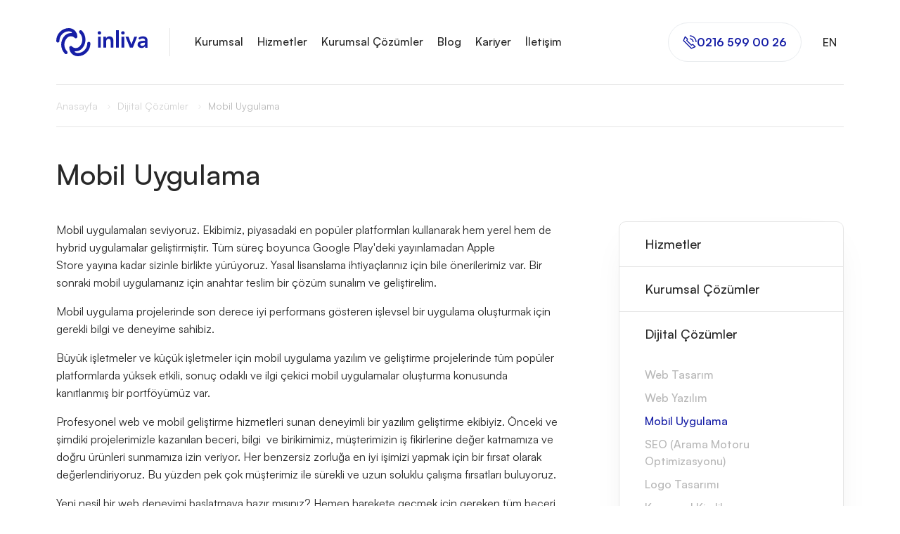

--- FILE ---
content_type: text/html; charset=UTF-8
request_url: https://www.inliva.com/mobil-uygulama
body_size: 7071
content:
<!DOCTYPE html>
<html lang="tr" >
<head>

    <meta charset="UTF-8">
    <meta name="viewport" content="width=device-width, initial-scale=1, maximum-scale=5, minimum-scale=1">
    <meta name="csrf-token" content="7QiACyevPPXUmNsmGCHooPuPtZTTs3vbCoOlwWzV">

        
        <title>Mobil Uygulama</title>
        <meta name="description" content="
Mobil uygulamaları seviyoruz. Ekibimiz, piyasadaki en popüler platformları kullanarak hem yerel hem de hybrid&amp;nbsp;uyg...">

        <link rel="canonical" href="https://www.inliva.com/mobil-uygulama">

                                                            
    <meta name="google-site-verification" content="Gm4J94b-tKM6DeE45j0U75xIrVwEOGAVT-nzrNcstB8" />

<!-- Google tag (gtag.js) -->
<script async src="https://www.googletagmanager.com/gtag/js?id=G-EHYX3BGW2P"></script>
<script>
  window.dataLayer = window.dataLayer || [];
  function gtag(){dataLayer.push(arguments);}
  gtag('js', new Date());

  gtag('config', 'G-EHYX3BGW2P');
</script>

    
                
    <link rel="icon" href="https://www.inliva.com/assets/images/favicon.svg" type="image/svg+xml">
    <link href="https://www.inliva.com/assets/css/animate.min.css" rel="stylesheet">
    <link href="https://www.inliva.com/assets/css/main.css" rel="stylesheet">
    <link href="https://www.inliva.com/assets/css/global.css?v=1769810774" rel="stylesheet">

</head>
<body class=" hizmetler-page">



    
    <header class="site-head">
    <div class="container">
        <div class="row first align-items-center justify-content-between g-0">
            <div class="col-lg-auto">
                <div class="head-block head-block--left">
                    <div class="row align-items-center justify-content-between">
                        <div class="col-auto">
                            <div class="head-logo">
                                <a class="head-logo__link" href="https://www.inliva.com/">
                                    <img class="head-logo__image" src="https://www.inliva.com/assets/images/logo.svg" alt="Inliva" style="height: 40px;">
                                </a>
                            </div>
                        </div>
                        <div class="col-auto d-block d-xl-none">
                            <div class="head-hamburger">
                                <button class="btn btn-link head-hamburger__btn hamburger hamburger--squeeze d-flex align-items-center shadow-none mx-n2 px-2 py-4" type="button" data-toggle-btn="site-menu">
                                    <span class="hamburger-box">
                                        <span class="hamburger-inner"></span>
                                    </span>
                                </button>
                            </div>
                        </div>
                    </div>
                </div>
            </div>
            <div class="col-lg">
                <div class="head-block head-block--right" data-toggle-menu="site-menu">
                    <div class="row align-items-center flex-column flex-xl-row">
                        <div class="col-xl-auto me-auto">
                            <div class="head-menu">
                                                                    <div class="head-menu__item">
                                        <a href="kurumsal" class="head-menu__item-link">Kurumsal</a>
                                                                            </div>
                                                                    <div class="head-menu__item">
                                        <a href="hizmetler" class="head-menu__item-link">Hizmetler</a>
                                                                                                                                                                                <div class="sub-menu">
                                                    <div class="row g-3">
                                                        <div class="col-lg-8">
                                                            <div class="row gx-3">
                                                                                                                                                                                                            <div class="col-lg-3">
                                                                            <a class="box" href="https://www.inliva.com/sistem-destek-danismanlik-hizmeti">
                                                                                <img src="https://www.inliva.com/uploads/sistem-destek.svg" alt="Sistem Destek & Danışmanlık Hizmeti" class=" ">
                                                                                Sistem Destek &amp; Danışmanlık Hizmeti
                                                                            </a>
                                                                        </div>
                                                                                                                                                                                                                                                                                <div class="col-lg-3">
                                                                            <a class="box" href="https://www.inliva.com/bt-yonetilebilir-hizmetler">
                                                                                <img src="https://www.inliva.com/uploads/bt-yonetilebilir-hizmetler.svg" alt="BT Yönetilebilir Hizmetler" class=" ">
                                                                                BT Yönetilebilir Hizmetler
                                                                            </a>
                                                                        </div>
                                                                                                                                                                                                                                                                                <div class="col-lg-3">
                                                                            <a class="box" href="https://www.inliva.com/profesyonel-bt-hizmetleri">
                                                                                <img src="https://www.inliva.com/uploads/prof-bt-hizmet.svg" alt="Profesyonel BT Hizmetleri" class=" ">
                                                                                Profesyonel BT Hizmetleri
                                                                            </a>
                                                                        </div>
                                                                                                                                                                                                                                                                                <div class="col-lg-3">
                                                                            <a class="box" href="https://www.inliva.com/kurumsal-bakim-hizmetleri">
                                                                                <img src="https://www.inliva.com/uploads/kurumsal-bakim.svg" alt="Kurumsal Bakım Hizmetleri" class=" ">
                                                                                Kurumsal Bakım Hizmetleri
                                                                            </a>
                                                                        </div>
                                                                                                                                                                                                                                                                                <div class="col-lg-3">
                                                                            <a class="box" href="https://www.inliva.com/yedekleme-hizmeti">
                                                                                <img src="https://www.inliva.com/uploads/yedekleme-hizmeti.svg" alt="Yedekleme Hizmeti" class=" ">
                                                                                Yedekleme Hizmeti
                                                                            </a>
                                                                        </div>
                                                                                                                                                                                                                                                                                <div class="col-lg-3">
                                                                            <a class="box" href="https://www.inliva.com/sistem-kurulumu-ve-altyapisi">
                                                                                <img src="https://www.inliva.com/uploads/sistem-kurulum.svg" alt="Sistem Kurulumu ve Altyapısı" class=" ">
                                                                                Sistem Kurulumu ve Altyapısı
                                                                            </a>
                                                                        </div>
                                                                                                                                                                                                                                                                                <div class="col-lg-3">
                                                                            <a class="box" href="https://www.inliva.com/bt-guvenlik-hizmetleri-ve-sizma-testi">
                                                                                <img src="https://www.inliva.com/uploads/bt-guvenlik-hizmetleri.svg" alt="BT Güvenlik Hizmetleri ve Sızma Testi" class=" ">
                                                                                BT Güvenlik Hizmetleri ve Sızma Testi
                                                                            </a>
                                                                        </div>
                                                                                                                                                                                                                                                                                <div class="col-lg-3">
                                                                            <a href="hizmetler" class="box all">
                                                                                <i></i>
                                                                                Tümünü Gör
                                                                            </a>
                                                                        </div>
                                                                                                                                    </div>
                                                        </div>
                                                        <div class="col-lg-4">
                                                            <div class="right">
                                                                <div class="grey-box">
                                                                    <div class="t">Aradığınızı bulamadınız mı?<br>Yardımcı olalım.</div>
                                                                    <div class="b">
                                                                        <p>Soğanlık Yeni Mah. Pegagaz Sok. Pega Kartal A Blok No 6/193 Kartal / İstanbul 34880</p>
                                                                        <p><a href="tel:0216 599 00 27">0216 599 00 27</a></p>
                                                                        <p><a href="mailto:info@inliva.com">info@inliva.com</a></p>
                                                                    </div>
                                                                </div>
                                                                <div class="blue-box">
                                                                    <i></i>
                                                                    <div class="r">
                                                                        <span>Bize Ulaşın</span>
                                                                        <a href="tel:0216 599 00 27">0216 599 00 27</a>
                                                                    </div>
                                                                </div>
                                                            </div>
                                                        </div>
                                                    </div>
                                                </div>
                                                                                                                        </div>
                                                                    <div class="head-menu__item">
                                        <a href="kurumsal-cozumler" class="head-menu__item-link">Kurumsal Çözümler</a>
                                                                                                                                                                                <div class="sub-menu">
                                                    <div class="row g-3">
                                                        <div class="col-lg-8">
                                                            <div class="row gx-3">
                                                                                                                                                                                                            <div class="col-lg-3">
                                                                            <a class="box" href="https://www.inliva.com/sunucu-cozumleri">
                                                                                <img src="https://www.inliva.com/uploads/sunucu-cozumleri.svg" alt="Sunucu Çözümleri" class=" ">
                                                                                Sunucu Çözümleri
                                                                            </a>
                                                                        </div>
                                                                                                                                                                                                                                                                                <div class="col-lg-3">
                                                                            <a class="box" href="https://www.inliva.com/bulut-cozumleri">
                                                                                <img src="https://www.inliva.com/uploads/bulut-cozumleri.svg" alt="Bulut Çözümleri" class=" ">
                                                                                Bulut Çözümleri
                                                                            </a>
                                                                        </div>
                                                                                                                                                                                                                                                                                <div class="col-lg-3">
                                                                            <a class="box" href="https://www.inliva.com/sanallastirma-ve-veri-yonetimi">
                                                                                <img src="https://www.inliva.com/uploads/sanallastirma.svg" alt="Sanallaştırma ve Veri Yönetimi" class=" ">
                                                                                Sanallaştırma ve Veri Yönetimi
                                                                            </a>
                                                                        </div>
                                                                                                                                                                                                                                                                                <div class="col-lg-3">
                                                                            <a class="box" href="https://www.inliva.com/yedekleme-backup-cozumleri">
                                                                                <img src="https://www.inliva.com/uploads/yedekleme-backup.svg" alt="Yedekleme (Backup) Çözümleri" class=" ">
                                                                                Yedekleme (Backup) Çözümleri
                                                                            </a>
                                                                        </div>
                                                                                                                                                                                                                                                                                <div class="col-lg-3">
                                                                            <a class="box" href="https://www.inliva.com/yedekleme-felaket-kurtarma-ve-guvenlik">
                                                                                <img src="https://www.inliva.com/uploads/yedek-felaket.svg" alt="Yedekleme, Felaket Kurtarma ve Güvenlik" class=" ">
                                                                                Yedekleme, Felaket Kurtarma ve Güvenlik
                                                                            </a>
                                                                        </div>
                                                                                                                                                                                                                                                                                <div class="col-lg-3">
                                                                            <a class="box" href="https://www.inliva.com/ag-cozumleri">
                                                                                <img src="https://www.inliva.com/uploads/ag-cozumleri.svg" alt="Ağ Çözümleri" class=" ">
                                                                                Ağ Çözümleri
                                                                            </a>
                                                                        </div>
                                                                                                                                                                                                                                                                                <div class="col-lg-3">
                                                                            <a class="box" href="https://www.inliva.com/siber-guvenlik">
                                                                                <img src="https://www.inliva.com/uploads/siber-guvenlik.svg" alt="Siber Güvenlik" class=" ">
                                                                                Siber Güvenlik
                                                                            </a>
                                                                        </div>
                                                                                                                                                                                                                                                                                <div class="col-lg-3">
                                                                            <a href="kurumsal-cozumler" class="box all">
                                                                                <i></i>
                                                                                Tümünü Gör
                                                                            </a>
                                                                        </div>
                                                                                                                                    </div>
                                                        </div>
                                                        <div class="col-lg-4">
                                                            <div class="right">
                                                                <div class="grey-box">
                                                                    <div class="t">Aradığınızı bulamadınız mı?<br>Yardımcı olalım.</div>
                                                                    <div class="b">
                                                                        <p>Soğanlık Yeni Mah. Pegagaz Sok. Pega Kartal A Blok No 6/193 Kartal / İstanbul 34880</p>
                                                                        <p><a href="tel:0216 599 00 27">0216 599 00 27</a></p>
                                                                        <p><a href="mailto:info@inliva.com">info@inliva.com</a></p>
                                                                    </div>
                                                                </div>
                                                                <div class="blue-box">
                                                                    <i></i>
                                                                    <div class="r">
                                                                        <span>Bize Ulaşın</span>
                                                                        <a href="tel:0216 599 00 27">0216 599 00 27</a>
                                                                    </div>
                                                                </div>
                                                            </div>
                                                        </div>
                                                    </div>
                                                </div>
                                                                                                                        </div>
                                                                    <div class="head-menu__item">
                                        <a href="blog" class="head-menu__item-link">Blog</a>
                                                                            </div>
                                                                    <div class="head-menu__item">
                                        <a href="kariyer" class="head-menu__item-link">Kariyer</a>
                                                                            </div>
                                                                    <div class="head-menu__item">
                                        <a href="iletisim" class="head-menu__item-link">İletişim</a>
                                                                            </div>
                                                            </div>
                        </div>
                        <div class="col-xl-auto ms-auto">
                            <a class="head-contact btn btn-outline-gray-200 text-primary rounded-pill px-8 py-xl-2 py-xxl-3" href="tel:0216 599 00 26">
    <span class="head-contact__value">0216 599 00 26</span>
</a>
                        </div>
                        <div class="col-xl-auto mt-6 mt-xl-0">
                            <div class="head-language">
        <a class="head-language__item" href="#" hreflang="en" title="English">
            EN
        </a>
    </div>
                        </div>
                    </div>
                </div>
            </div>
        </div>
    </div>
</header>

    <section class="site-content">
        <div class="page-breadcrumb">
        <div class="container">
            <div class="page-breadcrumb__inner py-5">
                <div class="page-breadcrumb__list">
                                                                                                                                                    <a class="page-breadcrumb__link" href="https://www.inliva.com/">
                                    <span>Anasayfa</span>
                                </a>
                                                                                                                                                                                                                                                                                                                                        <a class="page-breadcrumb__link" href="https://www.inliva.com/dijital-cozumler">
                                    <span>Dijital Çözümler</span>
                                </a>
                                                                                                                                                    <span class="page-breadcrumb__link">Mobil Uygulama</span>
                                                            </div>
            </div>
        </div>
    </div>

        <div class="page-head">
            <div class="container">
                <div class="row">
                    <div class="col-lg">
                        <h1 class="page-head__title">Mobil Uygulama</h1>
                    </div>
                </div>
            </div>
        </div>
        <div class="page-content">
            <div class="container">
                <div class="row g-6 g-lg-12 g-xl-20 justify-content-between">
                    <div class="col-lg-8">
                        <div class="page-article">
                            <article>
<p>Mobil uygulamaları seviyoruz. Ekibimiz, piyasadaki en popüler platformları kullanarak hem yerel hem de hybrid&nbsp;uygulamalar geliştirmiştir. Tüm süreç boyunca Google Play'deki&nbsp;yayınlamadan&nbsp;Apple Store&nbsp;yayına&nbsp;kadar sizinle birlikte yürüyoruz. Yasal lisanslama ihtiyaçlarınız için bile önerilerimiz var. Bir sonraki mobil uygulamanız için anahtar teslim bir çözüm sunalım ve geliştirelim.</p>

<p>Mobil uygulama projelerinde son derece iyi performans gösteren işlevsel bir uygulama oluşturmak için gerekli bilgi ve deneyime sahibiz.</p>

<p>Büyük işletmeler ve küçük işletmeler için mobil uygulama yazılım ve geliştirme projelerinde tüm popüler platformlarda yüksek etkili, sonuç odaklı ve ilgi çekici mobil uygulamalar oluşturma konusunda kanıtlanmış bir portföyümüz var.</p>
</article>

<article>
<p>Profesyonel web ve mobil geliştirme hizmetleri sunan deneyimli bir yazılım geliştirme ekibiyiz. Önceki ve şimdiki projelerimizle kazanılan beceri, bilgi &nbsp;ve birikimimiz, müşterimizin iş fikirlerine değer katmamıza ve doğru ürünleri sunmamıza izin veriyor. Her benzersiz zorluğa en iyi işimizi yapmak için bir fırsat olarak değerlendiriyoruz. Bu yüzden pek çok müşterimiz ile sürekli ve uzun soluklu çalışma fırsatları buluyoruz.</p>

<p>Yeni nesil bir web deneyimi başlatmaya hazır mısınız? Hemen harekete geçmek için gereken tüm beceri ve araçlara sahibiz. İşletmenizi ayrıntılı bir şekilde anlatan bir mesaj bırakın ve web geliştirme uzmanlarımız kısa sürede size yanıt versin.</p>
</article>
                        </div>
                                                    <div class="bg-primary text-white my-xl-16 p-6 p-md-10 p-xl-20 my-6 my-md-10">
                                <div class="row align-items-center g-lg-8 g-xl-12">
                                    <div class="col-xl-5">
                                        <div class="ff-satoshi-regular h1 mb-0">Mobil Uygulama Geliştirme Hizmetleri</div>
                                    </div>
                                    <div class="col-xl-7">
                                        <div class="ff-satoshi-medium">Son derece profesyonel mobil uygulama geliştirici ekibimiz iPhone, iPad, ve Android cihazlar için uygulama tasarımı ve geliştirmesinin uçtan uca hizmetini sunmaktadır.</div>
                                    </div>
                                </div>
                            </div>
                                                <div class="page-article">
                            <h2>iOS Mobil Uygulama</h2>

<p>Mükemmel performansa ve arayüze odaklanarak Apple'ın platformundan en iyi şekilde yararlanan bir mobil uygulama oluşturun.</p>

<h2>Android Mobil Uygulama</h2>

<p>Sayısız cihazlara hizmet eden, hızlı ve şık bir mobil uygulama oluşturmak için Android mobil uygulamalara sahip olun.</p>

<h2>Çapraz Platform (Cross)</h2>

<p>Geliştirme ve bakım maliyetlerini azaltır, iOS ve Android'de kusursuz şekilde çalışan platformlar arası uygulamalara sahip olun.</p>
                        </div>
                    </div>
                    <div class="col-lg-4 col-xl-4 col-xxl-3 order-first order-lg-last">
                        <div class="page-sidebar page-sidebar--sticky">
                            <div class="sidebar-menu">
                                                                    <div class="sidebar-menu__item">
                                        <a class="sidebar-menu__item-link" href="https://www.inliva.com/hizmetler">Hizmetler</a>
                                                                            </div>
                                                                    <div class="sidebar-menu__item">
                                        <a class="sidebar-menu__item-link" href="https://www.inliva.com/kurumsal-cozumler">Kurumsal Çözümler</a>
                                                                            </div>
                                                                    <div class="sidebar-menu__item">
                                        <a class="sidebar-menu__item-link" href="https://www.inliva.com/dijital-cozumler">Dijital Çözümler</a>
                                                                                    <div class="sidebar-menu__children">
                                                                                                    <a class="sidebar-menu__children-link " href="https://www.inliva.com/web-tasarim">Web Tasarım</a>
                                                                                                    <a class="sidebar-menu__children-link " href="https://www.inliva.com/web-gelistirme">Web Yazılım</a>
                                                                                                    <a class="sidebar-menu__children-link active" href="https://www.inliva.com/mobil-uygulama">Mobil Uygulama</a>
                                                                                                    <a class="sidebar-menu__children-link " href="https://www.inliva.com/seo-arama-motoru-optimizasyonu">SEO (Arama Motoru Optimizasyonu)</a>
                                                                                                    <a class="sidebar-menu__children-link " href="https://www.inliva.com/logo-tasarimi">Logo Tasarımı</a>
                                                                                                    <a class="sidebar-menu__children-link " href="https://www.inliva.com/kurumsal-kimlik">Kurumsal Kimlik</a>
                                                                                                    <a class="sidebar-menu__children-link " href="https://www.inliva.com/brosur-katalog-tasarimi">Broşür &amp; Katalog Tasarımı</a>
                                                                                            </div>
                                                                            </div>
                                                            </div>
                        </div>
                    </div>
                </div>
            </div>
            <div class="box-group">
        <div class="container">
            <div class="box-group__inner overflow-hidden">
                <div class="box-group__head">
                    <div class="row g-6 align-items-center justify-content-between">
                        <div class="col-xl-5 col-xxxl-3">
                            <div class="box-group__title h1 mb-0" data-aho-effect="fadeInLeft">Size ve işinize nasıl yardımcı olabiliriz?</div>
                        </div>
                        <div class="col-xl-6 col-xxl-4">
                            <div class="box-group__description" data-aho-effect="fadeInRight">Bugün bir teklif isteyin ve İnliva&#039;yı diğerlerinden ayıran değerleri öğrenin.
Projeleriniz için bize soru sormak, fiyat teklifi almak, randevu almak veya daha fazla bilgi almak ister misiniz?
Biz size hizmet etmek için daima hazırız.</div>
                        </div>
                    </div>
                </div>
                <div class="box-group__body" data-aho-effect="fadeIn">
                    <div class="mx-n2 pb-12" data-flickity='{ "cellAlign": "center", "contain": true, "fade": false, "prevNextButtons": false, "pageDots": true, "imagesLoaded": true, "autoPlay": false}'>
                                                    <div class="col-12 col-md-8 col-lg-4 px-2">
                                <div class="bg-white border bdrs-10 p-6 p-md-8">
    <div class="border-bottom pb-6 mb-6">
        <div class="fz-30 ff-satoshi-medium">Başlangıç</div>
    </div>
    <div class="package-list mb-8">
        <ul>
	<li><strong>Bakım ve Destek Hizmetleri</strong></li>
	<li><strong>Uzaktan Destek ve Müdahale</strong></li>
	<li><strong>Güvenlik Duvarı Yönetimi</strong></li>
	<li><strong>Antivirüs ve Anti-Malware Yönetimi</strong></li>
	<li><strong>Ağ Yönetimi ve Optimizasyonu</strong></li>
	<li><strong>Donanım Arıza Tespiti ve Yönetimi</strong></li>
	<li><u>Sunucu Kurulum ve Yönetimi</u></li>
	<li><u>Yedekleme Yönetim Hizmeti</u></li>
	<li><u>Dizin Servisleri Yönetim Hizmeti&nbsp;</u></li>
	<li><u>Dosya ve Yazıcı Sunucusu Yönetimi Hizmeti&nbsp;</u></li>
	<li><u>E-Posta Sunucusu Yönetimi</u></li>
	<li><u>Acil Müdahale Hizmetleri</u></li>
	<li><u>Veri Depolama Yönetimi</u></li>
	<li><u>Sanallaştırma Yönetimi</u></li>
	<li><u>Lisans Yönetimi</u></li>
	<li><u>Felaket Kurtarma Çözümleri</u></li>
	<li><u>Sistem Entegrasyonları</u></li>
	<li><u>Veri Güvenliği ve Şifreleme</u></li>
	<li><u>İzleme ve Raporlama Hizmetleri</u></li>
</ul>
    </div>
    <button data-name="Başlangıç" data-bs-toggle="modal" data-bs-target="#offerModal" class="js-offer-modal-btn btn w-100 btn-gray-100 border-gray-400 text-primary bg-primary-hover text-white-hover" type="button">Teklif Al</button>
</div>
                            </div>
                                                    <div class="col-12 col-md-8 col-lg-4 px-2">
                                <div class="bg-white border bdrs-10 p-6 p-md-8">
    <div class="border-bottom pb-6 mb-6">
        <div class="fz-30 ff-satoshi-medium">Gelişmiş</div>
    </div>
    <div class="package-list mb-8">
        <ul>
	<li><strong>Bakım ve Destek Hizmetleri</strong></li>
	<li><strong>Uzaktan Destek ve Müdahale</strong></li>
	<li><strong>Güvenlik Duvarı Yönetimi</strong></li>
	<li><strong>Antivirüs ve Anti-Malware Yönetimi</strong></li>
	<li><strong>Ağ Yönetimi ve Optimizasyonu</strong></li>
	<li><strong>Donanım Arıza Tespiti ve Yönetimi</strong></li>
	<li><strong>Sunucu Kurulum ve Yönetimi</strong></li>
	<li><strong>Yedekleme Yönetim Hizmeti</strong></li>
	<li><strong>Dizin Servisleri Yönetim Hizmeti&nbsp;</strong></li>
	<li><strong>Dosya ve Yazıcı Sunucusu Yönetimi Hizmeti&nbsp;</strong></li>
	<li><strong>E-Posta Sunucusu Yönetimi</strong></li>
	<li><strong>Acil Müdahale Hizmetleri</strong></li>
	<li><strong>Veri Depolama Yönetimi</strong></li>
	<li><strong>Sanallaştırma Yönetimi</strong></li>
	<li><strong>Lisans Yönetimi</strong></li>
	<li><u>Felaket Kurtarma Çözümleri</u></li>
	<li><u>Sistem Entegrasyonları</u></li>
	<li><u>Veri Güvenliği ve Şifreleme</u></li>
	<li><u>İzleme ve Raporlama Hizmetleri</u></li>
</ul>
    </div>
    <button data-name="Gelişmiş" data-bs-toggle="modal" data-bs-target="#offerModal" class="js-offer-modal-btn btn w-100 btn-gray-100 border-gray-400 text-primary bg-primary-hover text-white-hover" type="button">Teklif Al</button>
</div>
                            </div>
                                                    <div class="col-12 col-md-8 col-lg-4 px-2">
                                <div class="bg-white border bdrs-10 p-6 p-md-8">
    <div class="border-bottom pb-6 mb-6">
        <div class="fz-30 ff-satoshi-medium">Premium</div>
    </div>
    <div class="package-list mb-8">
        <ul>
	<li><strong>Bakım ve Destek Hizmetleri</strong></li>
	<li><strong>Uzaktan Destek ve Müdahale</strong></li>
	<li><strong>Güvenlik Duvarı Yönetimi</strong></li>
	<li><strong>Antivirüs ve Anti-Malware Yönetimi</strong></li>
	<li><strong>Ağ Yönetimi ve Optimizasyonu</strong></li>
	<li><strong>Donanım Arıza Tespiti ve Yönetimi</strong></li>
	<li><strong>Sunucu Kurulum ve Yönetimi</strong></li>
	<li><strong>Yedekleme Yönetim Hizmeti</strong></li>
	<li><strong>Dizin Servisleri Yönetim Hizmeti&nbsp;</strong></li>
	<li><strong>Dosya ve Yazıcı Sunucusu Yönetimi Hizmeti&nbsp;</strong></li>
	<li><strong>E-Posta Sunucusu Yönetimi</strong></li>
	<li><strong>Acil Müdahale Hizmetleri</strong></li>
	<li><strong>Veri Depolama Yönetimi</strong></li>
	<li><strong>Sanallaştırma Yönetimi</strong></li>
	<li><strong>Lisans Yönetimi</strong></li>
	<li><strong>Felaket Kurtarma Çözümleri</strong></li>
	<li><strong>Sistem Entegrasyonları</strong></li>
	<li><strong>Veri Güvenliği ve Şifreleme</strong></li>
	<li><strong>İzleme ve Raporlama Hizmetleri</strong></li>
</ul>
    </div>
    <button data-name="Premium" data-bs-toggle="modal" data-bs-target="#offerModal" class="js-offer-modal-btn btn w-100 btn-gray-100 border-gray-400 text-primary bg-primary-hover text-white-hover" type="button">Teklif Al</button>
</div>
                            </div>
                                            </div>
                </div>
            </div>
        </div>
    </div>

    <div class="modal fade" id="offerModal" tabindex="-1">
        <div class="modal-dialog">
            <div class="modal-content">
                <div class="modal-header">
                    <h5 class="modal-title">Teklif Al</h5>
                    <button type="button" class="btn-close" data-bs-dismiss="modal" aria-label="Close"></button>
                </div>
                <div class="modal-body">
                                        <form action="https://www.inliva.com/form/send" method="POST" data-form-id="1">
    <input type="hidden" name="_token" value="7QiACyevPPXUmNsmGCHooPuPtZTTs3vbCoOlwWzV">
    <input type="checkbox" name="pkp_website" required class="d-none">
    <input type="hidden" name="form_id">

    
                                    <div class="col-md-12">
                            <div class="form-floating mb-6 ">
                                <input type="hidden" name="input[selected_package][label]" value="Seçilen Paket">
                                <input type="text" name="input[selected_package][value]" class="js-offer-modal-package form-control" value="Paket 1" required="" readonly>
                                <label class="form-label">Seçilen Paket</label>
                            </div>
                        </div>
                        
            <div class="row">
                            <div class="col-md-12">
                    <div class="form-floating mb-6 ">
                                                    <input type="hidden" name="input[adiniz_soyadiniz][label]" value="Adınız Soyadınız">
                        
                        <input
        type="text"
        name="input[adiniz_soyadiniz][value]"
        placeholder="form."
        class="form-control   "
        value=""
        
        required
/>                                                    <label class="form-label">Adınız Soyadınız</label>
                                                                                            </div>
                </div>
                            <div class="col-md-12">
                    <div class="form-floating mb-6 ">
                                                    <input type="hidden" name="input[e_posta][label]" value="E-posta">
                        
                        <input
        type="email"
        name="input[e_posta][value]"
        placeholder="form."
        class="form-control   "
        value=""
        
        required
>                                                    <label class="form-label">E-posta</label>
                                                                                            </div>
                </div>
                            <div class="col-md-12">
                    <div class="form-floating mb-6 ">
                                                    <input type="hidden" name="input[telefon][label]" value="Telefon">
                        
                        <input
        type="tel"
        name="input[telefon][value]"
        placeholder="form."
        class="form-control   "
        value=""
        
        required
/>                                                    <label class="form-label">Telefon</label>
                                                                                            </div>
                </div>
                            <div class="col-md-12">
                    <div class="form-floating mb-6 ">
                                                    <input type="hidden" name="input[konu][label]" value="Konu">
                        
                        <input
        type="text"
        name="input[konu][value]"
        placeholder="form."
        class="form-control   "
        value=""
        
        
/>                                                    <label class="form-label">Konu</label>
                                                                                            </div>
                </div>
                            <div class="col-md-12">
                    <div class="form-floating mb-6 ">
                                                    <input type="hidden" name="input[mesajiniz][label]" value="Mesajınız">
                        
                        <textarea
        rows="1"
        name="input[mesajiniz][value]"
        placeholder="form."
        class="form-control   "
        
        required
></textarea>
                                                    <label class="form-label">Mesajınız</label>
                                                                                            </div>
                </div>
                            <div class="col-md-12">
                    <div class="form-floating mb-6 ">
                                                    <input type="hidden" name="input[kvkk_onayi][label]" value="KVKK Onayı">
                        
                        <div class="form-check">
        <input
                type="checkbox"
                id="kvkk_onayi"
                name="input[kvkk_onayi][value]"
                value="Evet"
                class="form-check-input "
        />
        <label class="form-check-label lh-20" for="kvkk_onayi">
            <a class="me-2" href="#">KVKK ve Gizlilik Sözleşmesini</a> okudum kabul ediyorum.
        </label>
    </div>
                                                                                            </div>
                </div>
                            <div class="col-md-12">
                    <div class="form-floating mb-0 ">
                        
                        <button type="submit"
        
        class="btn btn-primary w-100">
        Gönder
</button>                                                                                            </div>
                </div>
                    </div>
    
    
                    <script src="https://www.google.com/recaptcha/api.js?render=6LfPeTYsAAAAALFHE8P75W1ZlpGqGqF39K25_Ymm"></script>
        <script>
        document.addEventListener('DOMContentLoaded', function () {
            grecaptcha.ready(function() {
                grecaptcha.execute('6LfPeTYsAAAAALFHE8P75W1ZlpGqGqF39K25_Ymm', {action: 'submit'}).then(function(token) {
                    let input = document.getElementById('g-recaptcha-response-1');
                    if (input) input.value = token;
                });
            });
        });
        </script>
        <input type="hidden" name="g-recaptcha-response" id="g-recaptcha-response-1">
        <style>.grecaptcha-badge { visibility: hidden; }</style>
    
</form>

                </div>
            </div>
        </div>
    </div>

                <div class="box-group">
    <div class="container">
        <div class="box-group__inner bg-dark position-relative">
            <div class="box-group__bg-image opacity-8" style="background-image: url('https://www.inliva.com/uploads/webp/contact-form-bg.webp')"></div>
            <div class="row align-items-center justify-content-between position-relative">
                <div class="col-8 col-sm-6 col-lg-4 col-xxl-3">
                    <div class="h1 text-white" data-aho-effect="fadeInLeft">Bizimle İletişime Geçin</div>
                </div>
                <div class="col-lg-5 col-xl-5 col-xxl-4 mt-8 my-lg-n4" data-aho-effect="fadeInRight">
                    <div class="bg-white border bdrs-10 p-6 p-md-8">
                        <form action="https://www.inliva.com/form/send" method="POST" data-form-id="1">
    <input type="hidden" name="_token" value="7QiACyevPPXUmNsmGCHooPuPtZTTs3vbCoOlwWzV">
    <input type="checkbox" name="pkp_website" required class="d-none">
    <input type="hidden" name="form_id">

    
    
            <div class="row">
                            <div class="col-md-12">
                    <div class="form-floating mb-6 ">
                                                    <input type="hidden" name="input[adiniz_soyadiniz][label]" value="Adınız Soyadınız">
                        
                        <input
        type="text"
        name="input[adiniz_soyadiniz][value]"
        placeholder="form."
        class="form-control   "
        value=""
        
        required
/>                                                    <label class="form-label">Adınız Soyadınız</label>
                                                                                            </div>
                </div>
                            <div class="col-md-12">
                    <div class="form-floating mb-6 ">
                                                    <input type="hidden" name="input[e_posta][label]" value="E-posta">
                        
                        <input
        type="email"
        name="input[e_posta][value]"
        placeholder="form."
        class="form-control   "
        value=""
        
        required
>                                                    <label class="form-label">E-posta</label>
                                                                                            </div>
                </div>
                            <div class="col-md-12">
                    <div class="form-floating mb-6 ">
                                                    <input type="hidden" name="input[telefon][label]" value="Telefon">
                        
                        <input
        type="tel"
        name="input[telefon][value]"
        placeholder="form."
        class="form-control   "
        value=""
        
        required
/>                                                    <label class="form-label">Telefon</label>
                                                                                            </div>
                </div>
                            <div class="col-md-12">
                    <div class="form-floating mb-6 ">
                                                    <input type="hidden" name="input[konu][label]" value="Konu">
                        
                        <input
        type="text"
        name="input[konu][value]"
        placeholder="form."
        class="form-control   "
        value=""
        
        
/>                                                    <label class="form-label">Konu</label>
                                                                                            </div>
                </div>
                            <div class="col-md-12">
                    <div class="form-floating mb-6 ">
                                                    <input type="hidden" name="input[mesajiniz][label]" value="Mesajınız">
                        
                        <textarea
        rows="1"
        name="input[mesajiniz][value]"
        placeholder="form."
        class="form-control   "
        
        required
></textarea>
                                                    <label class="form-label">Mesajınız</label>
                                                                                            </div>
                </div>
                            <div class="col-md-12">
                    <div class="form-floating mb-6 ">
                                                    <input type="hidden" name="input[kvkk_onayi][label]" value="KVKK Onayı">
                        
                        <div class="form-check">
        <input
                type="checkbox"
                id="kvkk_onayi"
                name="input[kvkk_onayi][value]"
                value="Evet"
                class="form-check-input "
        />
        <label class="form-check-label lh-20" for="kvkk_onayi">
            <a class="me-2" href="#">KVKK ve Gizlilik Sözleşmesini</a> okudum kabul ediyorum.
        </label>
    </div>
                                                                                            </div>
                </div>
                            <div class="col-md-12">
                    <div class="form-floating mb-0 ">
                        
                        <button type="submit"
        
        class="btn btn-primary w-100">
        Gönder
</button>                                                                                            </div>
                </div>
                    </div>
    
    
                    <script src="https://www.google.com/recaptcha/api.js?render=6LfPeTYsAAAAALFHE8P75W1ZlpGqGqF39K25_Ymm"></script>
        <script>
        document.addEventListener('DOMContentLoaded', function () {
            grecaptcha.ready(function() {
                grecaptcha.execute('6LfPeTYsAAAAALFHE8P75W1ZlpGqGqF39K25_Ymm', {action: 'submit'}).then(function(token) {
                    let input = document.getElementById('g-recaptcha-response-1');
                    if (input) input.value = token;
                });
            });
        });
        </script>
        <input type="hidden" name="g-recaptcha-response" id="g-recaptcha-response-1">
        <style>.grecaptcha-badge { visibility: hidden; }</style>
    
</form>

                    </div>
                </div>
            </div>
        </div>
    </div>
</div>
                                </div>
    </section>

    <footer class="site-foot overflow-hidden">
    <div class="container">
        <div class="foot-block foot-block--top border-top border-bottom">
            <div class="partners mx-n2 overflow-hidden" data-flickity='{ "cellAlign": "left", "contain": true, "fade": false, "prevNextButtons": false, "pageDots": false, "imagesLoaded": true, "autoPlay": false}'>
            <div class="col-6 col-md-4 col-lg-3 col-xl-2 px-2">
            <div class="ratio ratio-4x3 d-flex align-items-center justify-content-center">
                <img class="position-relative w-auto h-auto" src="https://www.inliva.com/uploads/image-32.png" alt="">
            </div>
        </div>
            <div class="col-6 col-md-4 col-lg-3 col-xl-2 px-2">
            <div class="ratio ratio-4x3 d-flex align-items-center justify-content-center">
                <img class="position-relative w-auto h-auto" src="https://www.inliva.com/uploads/image-29.png" alt="">
            </div>
        </div>
            <div class="col-6 col-md-4 col-lg-3 col-xl-2 px-2">
            <div class="ratio ratio-4x3 d-flex align-items-center justify-content-center">
                <img class="position-relative w-auto h-auto" src="https://www.inliva.com/uploads/image-30.png" alt="">
            </div>
        </div>
            <div class="col-6 col-md-4 col-lg-3 col-xl-2 px-2">
            <div class="ratio ratio-4x3 d-flex align-items-center justify-content-center">
                <img class="position-relative w-auto h-auto" src="https://www.inliva.com/uploads/image-28-1.png" alt="">
            </div>
        </div>
            <div class="col-6 col-md-4 col-lg-3 col-xl-2 px-2">
            <div class="ratio ratio-4x3 d-flex align-items-center justify-content-center">
                <img class="position-relative w-auto h-auto" src="https://www.inliva.com/uploads/image-27.png" alt="">
            </div>
        </div>
            <div class="col-6 col-md-4 col-lg-3 col-xl-2 px-2">
            <div class="ratio ratio-4x3 d-flex align-items-center justify-content-center">
                <img class="position-relative w-auto h-auto" src="https://www.inliva.com/uploads/lenovo.svg" alt="">
            </div>
        </div>
    </div>
        </div>
        <div class="foot-block foot-block--middle border-bottom py-12">
            <div class="row g-4 gx-12">
                <div class="col-xl-12 col-xxl-auto me-auto">
                    <img src="https://www.inliva.com/assets/images/logo.svg" alt="Inliva" style="height: 40px;">
                </div>
                <div class="col-auto">
                    <div class="footer-menus">
                        <ul class="footer-alt-menu">
                            <li class="f"><a href="javascript:;">Kurumsal</a></li>
                            <li><a href="/kurumsal">Hakkımızda</a></li>
                            <li><a href="javascript:;">Kalite Yönetimi</a></li>
                            <li><a href="javascript:;">Bilgi Güvenliği</a></li>
                        </ul>
                                                    <div data-others-count="5">
                                <ul class="footer-alt-menu">
                                    <li class="f"><a href="https://www.inliva.com/hizmetler">Hizmetler</a></li>
                                                                            <li><a href="https://www.inliva.com/sistem-destek-danismanlik-hizmeti">Sistem Destek &amp; Danışmanlık Hizmeti</a></li>
                                                                            <li><a href="https://www.inliva.com/bt-yonetilebilir-hizmetler">BT Yönetilebilir Hizmetler</a></li>
                                                                            <li><a href="https://www.inliva.com/profesyonel-bt-hizmetleri">Profesyonel BT Hizmetleri</a></li>
                                                                            <li><a href="https://www.inliva.com/kurumsal-bakim-hizmetleri">Kurumsal Bakım Hizmetleri</a></li>
                                                                            <li><a href="https://www.inliva.com/yedekleme-hizmeti">Yedekleme Hizmeti</a></li>
                                                                            <li><a href="https://www.inliva.com/sistem-kurulumu-ve-altyapisi">Sistem Kurulumu ve Altyapısı</a></li>
                                                                            <li><a href="https://www.inliva.com/bt-guvenlik-hizmetleri-ve-sizma-testi">BT Güvenlik Hizmetleri ve Sızma Testi</a></li>
                                                                            <li><a href="https://www.inliva.com/lisanslama-ve-danismanlik-hizmeti">Lisanslama ve Danışmanlık Hizmeti</a></li>
                                                                            <li><a href="https://www.inliva.com/barindirma-ve-hosting-hizmetleri">Barındırma ve Hosting  Hizmetleri</a></li>
                                                                    </ul>
                            </div>
                                                    <div data-others-count="5">
                                <ul class="footer-alt-menu">
                                    <li class="f"><a href="https://www.inliva.com/kurumsal-cozumler">Kurumsal Çözümler</a></li>
                                                                            <li><a href="https://www.inliva.com/sunucu-cozumleri">Sunucu Çözümleri</a></li>
                                                                            <li><a href="https://www.inliva.com/bulut-cozumleri">Bulut Çözümleri</a></li>
                                                                            <li><a href="https://www.inliva.com/sanallastirma-ve-veri-yonetimi">Sanallaştırma ve Veri Yönetimi</a></li>
                                                                            <li><a href="https://www.inliva.com/yedekleme-backup-cozumleri">Yedekleme (Backup) Çözümleri</a></li>
                                                                            <li><a href="https://www.inliva.com/yedekleme-felaket-kurtarma-ve-guvenlik">Yedekleme, Felaket Kurtarma ve Güvenlik</a></li>
                                                                            <li><a href="https://www.inliva.com/ag-cozumleri">Ağ Çözümleri</a></li>
                                                                            <li><a href="https://www.inliva.com/siber-guvenlik">Siber Güvenlik</a></li>
                                                                            <li><a href="https://www.inliva.com/e-posta-guvenligi-ve-surekliligi">E-posta Güvenliği ve Sürekliliği</a></li>
                                                                            <li><a href="https://www.inliva.com/veri-depolama-cozumleri">Veri Depolama Çözümleri</a></li>
                                                                            <li><a href="https://www.inliva.com/antivirus-cozumleri">Antivirüs Çözümleri</a></li>
                                                                            <li><a href="https://www.inliva.com/firewall-cozumleri">Firewall Çözümleri</a></li>
                                                                            <li><a href="https://www.inliva.com/is-istasyonlari">İş İstasyonları</a></li>
                                                                            <li><a href="https://www.inliva.com/kurumsal-bilgisayar">Kurumsal Bilgisayar</a></li>
                                                                            <li><a href="https://www.inliva.com/isletim-sistemleri">İşletim Sistemleri</a></li>
                                                                            <li><a href="https://www.inliva.com/ofis-0365-ve-ofis-yazilimlari">Ofis 0365 ve Ofis Yazılımları</a></li>
                                                                            <li><a href="https://www.inliva.com/yazici-cozumleri">Yazıcı Çözümleri</a></li>
                                                                            <li><a href="https://www.inliva.com/donanim-cozumleri">Donanım Çözümleri</a></li>
                                                                            <li><a href="https://www.inliva.com/ozel-yazilim-ve-crm">Özel Yazılım ve CRM</a></li>
                                                                    </ul>
                            </div>
                                                    <div data-others-count="5">
                                <ul class="footer-alt-menu">
                                    <li class="f"><a href="https://www.inliva.com/dijital-cozumler">Dijital Çözümler</a></li>
                                                                            <li><a href="https://www.inliva.com/web-tasarim">Web Tasarım</a></li>
                                                                            <li><a href="https://www.inliva.com/web-gelistirme">Web Yazılım</a></li>
                                                                            <li><a href="https://www.inliva.com/mobil-uygulama">Mobil Uygulama</a></li>
                                                                            <li><a href="https://www.inliva.com/seo-arama-motoru-optimizasyonu">SEO (Arama Motoru Optimizasyonu)</a></li>
                                                                            <li><a href="https://www.inliva.com/logo-tasarimi">Logo Tasarımı</a></li>
                                                                            <li><a href="https://www.inliva.com/kurumsal-kimlik">Kurumsal Kimlik</a></li>
                                                                            <li><a href="https://www.inliva.com/brosur-katalog-tasarimi">Broşür &amp; Katalog Tasarımı</a></li>
                                                                    </ul>
                            </div>
                                            </div>
                    
                </div>
                <div class="col-lg-auto">
                    
                </div>
            </div>
        </div>
        <div class="foot-block foot-block--bottom py-6">
            <div class="row align-items-center justify-content-between">
                <div class="col-8 col-lg-auto">
                    <div class="foot-copyright">
    <div class="fz-14 lh-18 text-gray-500">© 2026 Inliva | Tüm hakları saklıdır.</div>
</div>
                </div>
                <div class="col-auto">
                    <div class="foot-agency">
    <a class="text-dark" href="https://pikap.agency" target="_blank" title="Pikap Agency">
        <img class="lazyload foot-agency__logo" src="https://www.inliva.com/assets/images/pikap.svg" alt="Pikap Agency">
    </a>
</div>                </div>
            </div>
        </div>
    </div>
</footer>
<div class="site-foot__backdrop"></div>


<script src="https://www.inliva.com/assets/js/main.js"></script>
<script src="https://www.inliva.com/assets/js/app.js"></script>
<script src="https://www.inliva.com/assets/js/global.js?v=1769810774"></script>
<script>
    $.ajaxSetup({
        headers: {
            'X-CSRF-TOKEN': $('meta[name="csrf-token"]').attr('content')
        }
    });
</script>
<script>
    window.addEventListener('DOMContentLoaded', (event) => {
        setTimeout(function () {
            $('html, body').removeClass('is-load');
        }, 300);
    });
</script>

    <script type="application/ld+json">{"@context":"https:\/\/schema.org","@type":"BreadcrumbList","itemListElement":[{"@type":"ListItem","position":1,"name":"Anasayfa","item":"https:\/\/www.inliva.com\/"},{"@type":"ListItem","position":3,"name":"Dijital Çözümler","item":"https:\/\/www.inliva.com\/dijital-cozumler"},{"@type":"ListItem","position":4,"name":"Mobil Uygulama","item":"https:\/\/www.inliva.com\/mobil-uygulama"}]}</script>
        <script>
            const modalBtn = document.querySelectorAll('[data-bs-toggle="modal"]');
            modalBtn.forEach(function (item) {
                item.addEventListener('click', function () {
                    document.querySelector('.js-offer-modal-package').value = item.getAttribute('data-name');
                })
            })
        </script>
    
    
    
    <script>
        setTimeout(function () {
            $('[data-form-id="1"]').find('[name="pkp_website"]').attr('required', false);
            $('[data-form-id="1"]').find('[name="form_id"]').val($('[data-form-id="1"]').attr('data-form-id'))
        }, 5000);
    </script>

    
    
    <script>
        setTimeout(function () {
            $('[data-form-id="1"]').find('[name="pkp_website"]').attr('required', false);
            $('[data-form-id="1"]').find('[name="form_id"]').val($('[data-form-id="1"]').attr('data-form-id'))
        }, 5000);
    </script>



    
    <script>
        __siteJS.addActiveClassUrl('https://www.inliva.com/mobil-uygulama');
    </script>

</body>
</html>


--- FILE ---
content_type: text/html; charset=utf-8
request_url: https://www.google.com/recaptcha/api2/anchor?ar=1&k=6LfPeTYsAAAAALFHE8P75W1ZlpGqGqF39K25_Ymm&co=aHR0cHM6Ly93d3cuaW5saXZhLmNvbTo0NDM.&hl=en&v=N67nZn4AqZkNcbeMu4prBgzg&size=invisible&anchor-ms=20000&execute-ms=30000&cb=36w28p2j76ho
body_size: 48737
content:
<!DOCTYPE HTML><html dir="ltr" lang="en"><head><meta http-equiv="Content-Type" content="text/html; charset=UTF-8">
<meta http-equiv="X-UA-Compatible" content="IE=edge">
<title>reCAPTCHA</title>
<style type="text/css">
/* cyrillic-ext */
@font-face {
  font-family: 'Roboto';
  font-style: normal;
  font-weight: 400;
  font-stretch: 100%;
  src: url(//fonts.gstatic.com/s/roboto/v48/KFO7CnqEu92Fr1ME7kSn66aGLdTylUAMa3GUBHMdazTgWw.woff2) format('woff2');
  unicode-range: U+0460-052F, U+1C80-1C8A, U+20B4, U+2DE0-2DFF, U+A640-A69F, U+FE2E-FE2F;
}
/* cyrillic */
@font-face {
  font-family: 'Roboto';
  font-style: normal;
  font-weight: 400;
  font-stretch: 100%;
  src: url(//fonts.gstatic.com/s/roboto/v48/KFO7CnqEu92Fr1ME7kSn66aGLdTylUAMa3iUBHMdazTgWw.woff2) format('woff2');
  unicode-range: U+0301, U+0400-045F, U+0490-0491, U+04B0-04B1, U+2116;
}
/* greek-ext */
@font-face {
  font-family: 'Roboto';
  font-style: normal;
  font-weight: 400;
  font-stretch: 100%;
  src: url(//fonts.gstatic.com/s/roboto/v48/KFO7CnqEu92Fr1ME7kSn66aGLdTylUAMa3CUBHMdazTgWw.woff2) format('woff2');
  unicode-range: U+1F00-1FFF;
}
/* greek */
@font-face {
  font-family: 'Roboto';
  font-style: normal;
  font-weight: 400;
  font-stretch: 100%;
  src: url(//fonts.gstatic.com/s/roboto/v48/KFO7CnqEu92Fr1ME7kSn66aGLdTylUAMa3-UBHMdazTgWw.woff2) format('woff2');
  unicode-range: U+0370-0377, U+037A-037F, U+0384-038A, U+038C, U+038E-03A1, U+03A3-03FF;
}
/* math */
@font-face {
  font-family: 'Roboto';
  font-style: normal;
  font-weight: 400;
  font-stretch: 100%;
  src: url(//fonts.gstatic.com/s/roboto/v48/KFO7CnqEu92Fr1ME7kSn66aGLdTylUAMawCUBHMdazTgWw.woff2) format('woff2');
  unicode-range: U+0302-0303, U+0305, U+0307-0308, U+0310, U+0312, U+0315, U+031A, U+0326-0327, U+032C, U+032F-0330, U+0332-0333, U+0338, U+033A, U+0346, U+034D, U+0391-03A1, U+03A3-03A9, U+03B1-03C9, U+03D1, U+03D5-03D6, U+03F0-03F1, U+03F4-03F5, U+2016-2017, U+2034-2038, U+203C, U+2040, U+2043, U+2047, U+2050, U+2057, U+205F, U+2070-2071, U+2074-208E, U+2090-209C, U+20D0-20DC, U+20E1, U+20E5-20EF, U+2100-2112, U+2114-2115, U+2117-2121, U+2123-214F, U+2190, U+2192, U+2194-21AE, U+21B0-21E5, U+21F1-21F2, U+21F4-2211, U+2213-2214, U+2216-22FF, U+2308-230B, U+2310, U+2319, U+231C-2321, U+2336-237A, U+237C, U+2395, U+239B-23B7, U+23D0, U+23DC-23E1, U+2474-2475, U+25AF, U+25B3, U+25B7, U+25BD, U+25C1, U+25CA, U+25CC, U+25FB, U+266D-266F, U+27C0-27FF, U+2900-2AFF, U+2B0E-2B11, U+2B30-2B4C, U+2BFE, U+3030, U+FF5B, U+FF5D, U+1D400-1D7FF, U+1EE00-1EEFF;
}
/* symbols */
@font-face {
  font-family: 'Roboto';
  font-style: normal;
  font-weight: 400;
  font-stretch: 100%;
  src: url(//fonts.gstatic.com/s/roboto/v48/KFO7CnqEu92Fr1ME7kSn66aGLdTylUAMaxKUBHMdazTgWw.woff2) format('woff2');
  unicode-range: U+0001-000C, U+000E-001F, U+007F-009F, U+20DD-20E0, U+20E2-20E4, U+2150-218F, U+2190, U+2192, U+2194-2199, U+21AF, U+21E6-21F0, U+21F3, U+2218-2219, U+2299, U+22C4-22C6, U+2300-243F, U+2440-244A, U+2460-24FF, U+25A0-27BF, U+2800-28FF, U+2921-2922, U+2981, U+29BF, U+29EB, U+2B00-2BFF, U+4DC0-4DFF, U+FFF9-FFFB, U+10140-1018E, U+10190-1019C, U+101A0, U+101D0-101FD, U+102E0-102FB, U+10E60-10E7E, U+1D2C0-1D2D3, U+1D2E0-1D37F, U+1F000-1F0FF, U+1F100-1F1AD, U+1F1E6-1F1FF, U+1F30D-1F30F, U+1F315, U+1F31C, U+1F31E, U+1F320-1F32C, U+1F336, U+1F378, U+1F37D, U+1F382, U+1F393-1F39F, U+1F3A7-1F3A8, U+1F3AC-1F3AF, U+1F3C2, U+1F3C4-1F3C6, U+1F3CA-1F3CE, U+1F3D4-1F3E0, U+1F3ED, U+1F3F1-1F3F3, U+1F3F5-1F3F7, U+1F408, U+1F415, U+1F41F, U+1F426, U+1F43F, U+1F441-1F442, U+1F444, U+1F446-1F449, U+1F44C-1F44E, U+1F453, U+1F46A, U+1F47D, U+1F4A3, U+1F4B0, U+1F4B3, U+1F4B9, U+1F4BB, U+1F4BF, U+1F4C8-1F4CB, U+1F4D6, U+1F4DA, U+1F4DF, U+1F4E3-1F4E6, U+1F4EA-1F4ED, U+1F4F7, U+1F4F9-1F4FB, U+1F4FD-1F4FE, U+1F503, U+1F507-1F50B, U+1F50D, U+1F512-1F513, U+1F53E-1F54A, U+1F54F-1F5FA, U+1F610, U+1F650-1F67F, U+1F687, U+1F68D, U+1F691, U+1F694, U+1F698, U+1F6AD, U+1F6B2, U+1F6B9-1F6BA, U+1F6BC, U+1F6C6-1F6CF, U+1F6D3-1F6D7, U+1F6E0-1F6EA, U+1F6F0-1F6F3, U+1F6F7-1F6FC, U+1F700-1F7FF, U+1F800-1F80B, U+1F810-1F847, U+1F850-1F859, U+1F860-1F887, U+1F890-1F8AD, U+1F8B0-1F8BB, U+1F8C0-1F8C1, U+1F900-1F90B, U+1F93B, U+1F946, U+1F984, U+1F996, U+1F9E9, U+1FA00-1FA6F, U+1FA70-1FA7C, U+1FA80-1FA89, U+1FA8F-1FAC6, U+1FACE-1FADC, U+1FADF-1FAE9, U+1FAF0-1FAF8, U+1FB00-1FBFF;
}
/* vietnamese */
@font-face {
  font-family: 'Roboto';
  font-style: normal;
  font-weight: 400;
  font-stretch: 100%;
  src: url(//fonts.gstatic.com/s/roboto/v48/KFO7CnqEu92Fr1ME7kSn66aGLdTylUAMa3OUBHMdazTgWw.woff2) format('woff2');
  unicode-range: U+0102-0103, U+0110-0111, U+0128-0129, U+0168-0169, U+01A0-01A1, U+01AF-01B0, U+0300-0301, U+0303-0304, U+0308-0309, U+0323, U+0329, U+1EA0-1EF9, U+20AB;
}
/* latin-ext */
@font-face {
  font-family: 'Roboto';
  font-style: normal;
  font-weight: 400;
  font-stretch: 100%;
  src: url(//fonts.gstatic.com/s/roboto/v48/KFO7CnqEu92Fr1ME7kSn66aGLdTylUAMa3KUBHMdazTgWw.woff2) format('woff2');
  unicode-range: U+0100-02BA, U+02BD-02C5, U+02C7-02CC, U+02CE-02D7, U+02DD-02FF, U+0304, U+0308, U+0329, U+1D00-1DBF, U+1E00-1E9F, U+1EF2-1EFF, U+2020, U+20A0-20AB, U+20AD-20C0, U+2113, U+2C60-2C7F, U+A720-A7FF;
}
/* latin */
@font-face {
  font-family: 'Roboto';
  font-style: normal;
  font-weight: 400;
  font-stretch: 100%;
  src: url(//fonts.gstatic.com/s/roboto/v48/KFO7CnqEu92Fr1ME7kSn66aGLdTylUAMa3yUBHMdazQ.woff2) format('woff2');
  unicode-range: U+0000-00FF, U+0131, U+0152-0153, U+02BB-02BC, U+02C6, U+02DA, U+02DC, U+0304, U+0308, U+0329, U+2000-206F, U+20AC, U+2122, U+2191, U+2193, U+2212, U+2215, U+FEFF, U+FFFD;
}
/* cyrillic-ext */
@font-face {
  font-family: 'Roboto';
  font-style: normal;
  font-weight: 500;
  font-stretch: 100%;
  src: url(//fonts.gstatic.com/s/roboto/v48/KFO7CnqEu92Fr1ME7kSn66aGLdTylUAMa3GUBHMdazTgWw.woff2) format('woff2');
  unicode-range: U+0460-052F, U+1C80-1C8A, U+20B4, U+2DE0-2DFF, U+A640-A69F, U+FE2E-FE2F;
}
/* cyrillic */
@font-face {
  font-family: 'Roboto';
  font-style: normal;
  font-weight: 500;
  font-stretch: 100%;
  src: url(//fonts.gstatic.com/s/roboto/v48/KFO7CnqEu92Fr1ME7kSn66aGLdTylUAMa3iUBHMdazTgWw.woff2) format('woff2');
  unicode-range: U+0301, U+0400-045F, U+0490-0491, U+04B0-04B1, U+2116;
}
/* greek-ext */
@font-face {
  font-family: 'Roboto';
  font-style: normal;
  font-weight: 500;
  font-stretch: 100%;
  src: url(//fonts.gstatic.com/s/roboto/v48/KFO7CnqEu92Fr1ME7kSn66aGLdTylUAMa3CUBHMdazTgWw.woff2) format('woff2');
  unicode-range: U+1F00-1FFF;
}
/* greek */
@font-face {
  font-family: 'Roboto';
  font-style: normal;
  font-weight: 500;
  font-stretch: 100%;
  src: url(//fonts.gstatic.com/s/roboto/v48/KFO7CnqEu92Fr1ME7kSn66aGLdTylUAMa3-UBHMdazTgWw.woff2) format('woff2');
  unicode-range: U+0370-0377, U+037A-037F, U+0384-038A, U+038C, U+038E-03A1, U+03A3-03FF;
}
/* math */
@font-face {
  font-family: 'Roboto';
  font-style: normal;
  font-weight: 500;
  font-stretch: 100%;
  src: url(//fonts.gstatic.com/s/roboto/v48/KFO7CnqEu92Fr1ME7kSn66aGLdTylUAMawCUBHMdazTgWw.woff2) format('woff2');
  unicode-range: U+0302-0303, U+0305, U+0307-0308, U+0310, U+0312, U+0315, U+031A, U+0326-0327, U+032C, U+032F-0330, U+0332-0333, U+0338, U+033A, U+0346, U+034D, U+0391-03A1, U+03A3-03A9, U+03B1-03C9, U+03D1, U+03D5-03D6, U+03F0-03F1, U+03F4-03F5, U+2016-2017, U+2034-2038, U+203C, U+2040, U+2043, U+2047, U+2050, U+2057, U+205F, U+2070-2071, U+2074-208E, U+2090-209C, U+20D0-20DC, U+20E1, U+20E5-20EF, U+2100-2112, U+2114-2115, U+2117-2121, U+2123-214F, U+2190, U+2192, U+2194-21AE, U+21B0-21E5, U+21F1-21F2, U+21F4-2211, U+2213-2214, U+2216-22FF, U+2308-230B, U+2310, U+2319, U+231C-2321, U+2336-237A, U+237C, U+2395, U+239B-23B7, U+23D0, U+23DC-23E1, U+2474-2475, U+25AF, U+25B3, U+25B7, U+25BD, U+25C1, U+25CA, U+25CC, U+25FB, U+266D-266F, U+27C0-27FF, U+2900-2AFF, U+2B0E-2B11, U+2B30-2B4C, U+2BFE, U+3030, U+FF5B, U+FF5D, U+1D400-1D7FF, U+1EE00-1EEFF;
}
/* symbols */
@font-face {
  font-family: 'Roboto';
  font-style: normal;
  font-weight: 500;
  font-stretch: 100%;
  src: url(//fonts.gstatic.com/s/roboto/v48/KFO7CnqEu92Fr1ME7kSn66aGLdTylUAMaxKUBHMdazTgWw.woff2) format('woff2');
  unicode-range: U+0001-000C, U+000E-001F, U+007F-009F, U+20DD-20E0, U+20E2-20E4, U+2150-218F, U+2190, U+2192, U+2194-2199, U+21AF, U+21E6-21F0, U+21F3, U+2218-2219, U+2299, U+22C4-22C6, U+2300-243F, U+2440-244A, U+2460-24FF, U+25A0-27BF, U+2800-28FF, U+2921-2922, U+2981, U+29BF, U+29EB, U+2B00-2BFF, U+4DC0-4DFF, U+FFF9-FFFB, U+10140-1018E, U+10190-1019C, U+101A0, U+101D0-101FD, U+102E0-102FB, U+10E60-10E7E, U+1D2C0-1D2D3, U+1D2E0-1D37F, U+1F000-1F0FF, U+1F100-1F1AD, U+1F1E6-1F1FF, U+1F30D-1F30F, U+1F315, U+1F31C, U+1F31E, U+1F320-1F32C, U+1F336, U+1F378, U+1F37D, U+1F382, U+1F393-1F39F, U+1F3A7-1F3A8, U+1F3AC-1F3AF, U+1F3C2, U+1F3C4-1F3C6, U+1F3CA-1F3CE, U+1F3D4-1F3E0, U+1F3ED, U+1F3F1-1F3F3, U+1F3F5-1F3F7, U+1F408, U+1F415, U+1F41F, U+1F426, U+1F43F, U+1F441-1F442, U+1F444, U+1F446-1F449, U+1F44C-1F44E, U+1F453, U+1F46A, U+1F47D, U+1F4A3, U+1F4B0, U+1F4B3, U+1F4B9, U+1F4BB, U+1F4BF, U+1F4C8-1F4CB, U+1F4D6, U+1F4DA, U+1F4DF, U+1F4E3-1F4E6, U+1F4EA-1F4ED, U+1F4F7, U+1F4F9-1F4FB, U+1F4FD-1F4FE, U+1F503, U+1F507-1F50B, U+1F50D, U+1F512-1F513, U+1F53E-1F54A, U+1F54F-1F5FA, U+1F610, U+1F650-1F67F, U+1F687, U+1F68D, U+1F691, U+1F694, U+1F698, U+1F6AD, U+1F6B2, U+1F6B9-1F6BA, U+1F6BC, U+1F6C6-1F6CF, U+1F6D3-1F6D7, U+1F6E0-1F6EA, U+1F6F0-1F6F3, U+1F6F7-1F6FC, U+1F700-1F7FF, U+1F800-1F80B, U+1F810-1F847, U+1F850-1F859, U+1F860-1F887, U+1F890-1F8AD, U+1F8B0-1F8BB, U+1F8C0-1F8C1, U+1F900-1F90B, U+1F93B, U+1F946, U+1F984, U+1F996, U+1F9E9, U+1FA00-1FA6F, U+1FA70-1FA7C, U+1FA80-1FA89, U+1FA8F-1FAC6, U+1FACE-1FADC, U+1FADF-1FAE9, U+1FAF0-1FAF8, U+1FB00-1FBFF;
}
/* vietnamese */
@font-face {
  font-family: 'Roboto';
  font-style: normal;
  font-weight: 500;
  font-stretch: 100%;
  src: url(//fonts.gstatic.com/s/roboto/v48/KFO7CnqEu92Fr1ME7kSn66aGLdTylUAMa3OUBHMdazTgWw.woff2) format('woff2');
  unicode-range: U+0102-0103, U+0110-0111, U+0128-0129, U+0168-0169, U+01A0-01A1, U+01AF-01B0, U+0300-0301, U+0303-0304, U+0308-0309, U+0323, U+0329, U+1EA0-1EF9, U+20AB;
}
/* latin-ext */
@font-face {
  font-family: 'Roboto';
  font-style: normal;
  font-weight: 500;
  font-stretch: 100%;
  src: url(//fonts.gstatic.com/s/roboto/v48/KFO7CnqEu92Fr1ME7kSn66aGLdTylUAMa3KUBHMdazTgWw.woff2) format('woff2');
  unicode-range: U+0100-02BA, U+02BD-02C5, U+02C7-02CC, U+02CE-02D7, U+02DD-02FF, U+0304, U+0308, U+0329, U+1D00-1DBF, U+1E00-1E9F, U+1EF2-1EFF, U+2020, U+20A0-20AB, U+20AD-20C0, U+2113, U+2C60-2C7F, U+A720-A7FF;
}
/* latin */
@font-face {
  font-family: 'Roboto';
  font-style: normal;
  font-weight: 500;
  font-stretch: 100%;
  src: url(//fonts.gstatic.com/s/roboto/v48/KFO7CnqEu92Fr1ME7kSn66aGLdTylUAMa3yUBHMdazQ.woff2) format('woff2');
  unicode-range: U+0000-00FF, U+0131, U+0152-0153, U+02BB-02BC, U+02C6, U+02DA, U+02DC, U+0304, U+0308, U+0329, U+2000-206F, U+20AC, U+2122, U+2191, U+2193, U+2212, U+2215, U+FEFF, U+FFFD;
}
/* cyrillic-ext */
@font-face {
  font-family: 'Roboto';
  font-style: normal;
  font-weight: 900;
  font-stretch: 100%;
  src: url(//fonts.gstatic.com/s/roboto/v48/KFO7CnqEu92Fr1ME7kSn66aGLdTylUAMa3GUBHMdazTgWw.woff2) format('woff2');
  unicode-range: U+0460-052F, U+1C80-1C8A, U+20B4, U+2DE0-2DFF, U+A640-A69F, U+FE2E-FE2F;
}
/* cyrillic */
@font-face {
  font-family: 'Roboto';
  font-style: normal;
  font-weight: 900;
  font-stretch: 100%;
  src: url(//fonts.gstatic.com/s/roboto/v48/KFO7CnqEu92Fr1ME7kSn66aGLdTylUAMa3iUBHMdazTgWw.woff2) format('woff2');
  unicode-range: U+0301, U+0400-045F, U+0490-0491, U+04B0-04B1, U+2116;
}
/* greek-ext */
@font-face {
  font-family: 'Roboto';
  font-style: normal;
  font-weight: 900;
  font-stretch: 100%;
  src: url(//fonts.gstatic.com/s/roboto/v48/KFO7CnqEu92Fr1ME7kSn66aGLdTylUAMa3CUBHMdazTgWw.woff2) format('woff2');
  unicode-range: U+1F00-1FFF;
}
/* greek */
@font-face {
  font-family: 'Roboto';
  font-style: normal;
  font-weight: 900;
  font-stretch: 100%;
  src: url(//fonts.gstatic.com/s/roboto/v48/KFO7CnqEu92Fr1ME7kSn66aGLdTylUAMa3-UBHMdazTgWw.woff2) format('woff2');
  unicode-range: U+0370-0377, U+037A-037F, U+0384-038A, U+038C, U+038E-03A1, U+03A3-03FF;
}
/* math */
@font-face {
  font-family: 'Roboto';
  font-style: normal;
  font-weight: 900;
  font-stretch: 100%;
  src: url(//fonts.gstatic.com/s/roboto/v48/KFO7CnqEu92Fr1ME7kSn66aGLdTylUAMawCUBHMdazTgWw.woff2) format('woff2');
  unicode-range: U+0302-0303, U+0305, U+0307-0308, U+0310, U+0312, U+0315, U+031A, U+0326-0327, U+032C, U+032F-0330, U+0332-0333, U+0338, U+033A, U+0346, U+034D, U+0391-03A1, U+03A3-03A9, U+03B1-03C9, U+03D1, U+03D5-03D6, U+03F0-03F1, U+03F4-03F5, U+2016-2017, U+2034-2038, U+203C, U+2040, U+2043, U+2047, U+2050, U+2057, U+205F, U+2070-2071, U+2074-208E, U+2090-209C, U+20D0-20DC, U+20E1, U+20E5-20EF, U+2100-2112, U+2114-2115, U+2117-2121, U+2123-214F, U+2190, U+2192, U+2194-21AE, U+21B0-21E5, U+21F1-21F2, U+21F4-2211, U+2213-2214, U+2216-22FF, U+2308-230B, U+2310, U+2319, U+231C-2321, U+2336-237A, U+237C, U+2395, U+239B-23B7, U+23D0, U+23DC-23E1, U+2474-2475, U+25AF, U+25B3, U+25B7, U+25BD, U+25C1, U+25CA, U+25CC, U+25FB, U+266D-266F, U+27C0-27FF, U+2900-2AFF, U+2B0E-2B11, U+2B30-2B4C, U+2BFE, U+3030, U+FF5B, U+FF5D, U+1D400-1D7FF, U+1EE00-1EEFF;
}
/* symbols */
@font-face {
  font-family: 'Roboto';
  font-style: normal;
  font-weight: 900;
  font-stretch: 100%;
  src: url(//fonts.gstatic.com/s/roboto/v48/KFO7CnqEu92Fr1ME7kSn66aGLdTylUAMaxKUBHMdazTgWw.woff2) format('woff2');
  unicode-range: U+0001-000C, U+000E-001F, U+007F-009F, U+20DD-20E0, U+20E2-20E4, U+2150-218F, U+2190, U+2192, U+2194-2199, U+21AF, U+21E6-21F0, U+21F3, U+2218-2219, U+2299, U+22C4-22C6, U+2300-243F, U+2440-244A, U+2460-24FF, U+25A0-27BF, U+2800-28FF, U+2921-2922, U+2981, U+29BF, U+29EB, U+2B00-2BFF, U+4DC0-4DFF, U+FFF9-FFFB, U+10140-1018E, U+10190-1019C, U+101A0, U+101D0-101FD, U+102E0-102FB, U+10E60-10E7E, U+1D2C0-1D2D3, U+1D2E0-1D37F, U+1F000-1F0FF, U+1F100-1F1AD, U+1F1E6-1F1FF, U+1F30D-1F30F, U+1F315, U+1F31C, U+1F31E, U+1F320-1F32C, U+1F336, U+1F378, U+1F37D, U+1F382, U+1F393-1F39F, U+1F3A7-1F3A8, U+1F3AC-1F3AF, U+1F3C2, U+1F3C4-1F3C6, U+1F3CA-1F3CE, U+1F3D4-1F3E0, U+1F3ED, U+1F3F1-1F3F3, U+1F3F5-1F3F7, U+1F408, U+1F415, U+1F41F, U+1F426, U+1F43F, U+1F441-1F442, U+1F444, U+1F446-1F449, U+1F44C-1F44E, U+1F453, U+1F46A, U+1F47D, U+1F4A3, U+1F4B0, U+1F4B3, U+1F4B9, U+1F4BB, U+1F4BF, U+1F4C8-1F4CB, U+1F4D6, U+1F4DA, U+1F4DF, U+1F4E3-1F4E6, U+1F4EA-1F4ED, U+1F4F7, U+1F4F9-1F4FB, U+1F4FD-1F4FE, U+1F503, U+1F507-1F50B, U+1F50D, U+1F512-1F513, U+1F53E-1F54A, U+1F54F-1F5FA, U+1F610, U+1F650-1F67F, U+1F687, U+1F68D, U+1F691, U+1F694, U+1F698, U+1F6AD, U+1F6B2, U+1F6B9-1F6BA, U+1F6BC, U+1F6C6-1F6CF, U+1F6D3-1F6D7, U+1F6E0-1F6EA, U+1F6F0-1F6F3, U+1F6F7-1F6FC, U+1F700-1F7FF, U+1F800-1F80B, U+1F810-1F847, U+1F850-1F859, U+1F860-1F887, U+1F890-1F8AD, U+1F8B0-1F8BB, U+1F8C0-1F8C1, U+1F900-1F90B, U+1F93B, U+1F946, U+1F984, U+1F996, U+1F9E9, U+1FA00-1FA6F, U+1FA70-1FA7C, U+1FA80-1FA89, U+1FA8F-1FAC6, U+1FACE-1FADC, U+1FADF-1FAE9, U+1FAF0-1FAF8, U+1FB00-1FBFF;
}
/* vietnamese */
@font-face {
  font-family: 'Roboto';
  font-style: normal;
  font-weight: 900;
  font-stretch: 100%;
  src: url(//fonts.gstatic.com/s/roboto/v48/KFO7CnqEu92Fr1ME7kSn66aGLdTylUAMa3OUBHMdazTgWw.woff2) format('woff2');
  unicode-range: U+0102-0103, U+0110-0111, U+0128-0129, U+0168-0169, U+01A0-01A1, U+01AF-01B0, U+0300-0301, U+0303-0304, U+0308-0309, U+0323, U+0329, U+1EA0-1EF9, U+20AB;
}
/* latin-ext */
@font-face {
  font-family: 'Roboto';
  font-style: normal;
  font-weight: 900;
  font-stretch: 100%;
  src: url(//fonts.gstatic.com/s/roboto/v48/KFO7CnqEu92Fr1ME7kSn66aGLdTylUAMa3KUBHMdazTgWw.woff2) format('woff2');
  unicode-range: U+0100-02BA, U+02BD-02C5, U+02C7-02CC, U+02CE-02D7, U+02DD-02FF, U+0304, U+0308, U+0329, U+1D00-1DBF, U+1E00-1E9F, U+1EF2-1EFF, U+2020, U+20A0-20AB, U+20AD-20C0, U+2113, U+2C60-2C7F, U+A720-A7FF;
}
/* latin */
@font-face {
  font-family: 'Roboto';
  font-style: normal;
  font-weight: 900;
  font-stretch: 100%;
  src: url(//fonts.gstatic.com/s/roboto/v48/KFO7CnqEu92Fr1ME7kSn66aGLdTylUAMa3yUBHMdazQ.woff2) format('woff2');
  unicode-range: U+0000-00FF, U+0131, U+0152-0153, U+02BB-02BC, U+02C6, U+02DA, U+02DC, U+0304, U+0308, U+0329, U+2000-206F, U+20AC, U+2122, U+2191, U+2193, U+2212, U+2215, U+FEFF, U+FFFD;
}

</style>
<link rel="stylesheet" type="text/css" href="https://www.gstatic.com/recaptcha/releases/N67nZn4AqZkNcbeMu4prBgzg/styles__ltr.css">
<script nonce="OMZrTPaT3zGdhSGNk_ztcw" type="text/javascript">window['__recaptcha_api'] = 'https://www.google.com/recaptcha/api2/';</script>
<script type="text/javascript" src="https://www.gstatic.com/recaptcha/releases/N67nZn4AqZkNcbeMu4prBgzg/recaptcha__en.js" nonce="OMZrTPaT3zGdhSGNk_ztcw">
      
    </script></head>
<body><div id="rc-anchor-alert" class="rc-anchor-alert"></div>
<input type="hidden" id="recaptcha-token" value="[base64]">
<script type="text/javascript" nonce="OMZrTPaT3zGdhSGNk_ztcw">
      recaptcha.anchor.Main.init("[\x22ainput\x22,[\x22bgdata\x22,\x22\x22,\[base64]/[base64]/[base64]/bmV3IHJbeF0oY1swXSk6RT09Mj9uZXcgclt4XShjWzBdLGNbMV0pOkU9PTM/bmV3IHJbeF0oY1swXSxjWzFdLGNbMl0pOkU9PTQ/[base64]/[base64]/[base64]/[base64]/[base64]/[base64]/[base64]/[base64]\x22,\[base64]\x22,\x22G8KUw5twCcKBEcOdYxorw7DCqMKtw6LDhXDDiA/[base64]/DmCfDoGkpw6bDpcKqw4/[base64]/DtERtw6JpwrfCqWNkwrvCt0TDusK3w5FHw43DusOmwr0ScMO6EcOlwoDDrMKJwrVldm4qw5h/w7XCtirCsz4VTTUgKnzCicKJS8K1wpx/EcOHWMKwUzxtUcOkICo/[base64]/UcKDN8O9w6jCp8KjwpR9aMKlTMOEw7hFw5/DrcKCEEbDjw02woNvF3x8w7DDiC7Cp8Olf1JMwrEeGnTDhcOuwqzCv8OPwrTCl8KrwpTDrSY0wrzCk33ChMK4wpcWch/DgMOKwqzCtcK7wrJnwonDtRwganjDiB3CtE4uXH7DvCoJwo3CuwIuDcO7D0FLZsKPwr/DmMOew6LDv3svT8KzMcKoM8Orw7cxIcK7OsKnwqrDmUTCt8OcwqlywofCpTQnFnTCgcO7wpl0J3c/w5Rfw6M7QsKmw7DCgWofw7wGPjDDtMK+w7x1w43DgsKXScKbWyZ5PjtwXcO+wp/Ch8KMQQBsw5gfw47DoMOTw4Ezw7jDiQk+w4HCuwHCnUXCicKYwrkEwrfCvcOfwr8jw6/Dj8OJw7rDicOqQ8OLA3rDvW8rwp/[base64]/Ct8Ktw4PDtsKhOMO9wrfDrmrClMOkw4vCnWHDsnDCgMOyHMKyw68EYQt/wpsUIjUjw4/DhMKDwoPDo8KtwrbDuMKpwqJ8S8O/[base64]/LT3DksO5w5bDhsOkwrvCu8KBw7ExAcO9wpLChMKwdz3CjcK9ScOnw5pTwqHCkMKnwoZAGcOfbcK8wpAlwpbCusO7TyXDmcK5w53CvigRwoZCWsKwwqUyW2nDrcOJA3h2wpfCr3Z/wqXDiHfClBbDgA/CsyVEw7vDpMKFwrTCicOWwrwQQMOvYcOxYsKcFhDCj8K5Nnk+wo3ChkY8wodAOXwJZnwVw7/[base64]/w7PCqlHDoMOwwr7DgsKTw7nCi8K0DcKwYwstUmfDksKJw5IlPcOlw6rCo17CtcOvw63CtcKmw63DncKWw6/[base64]/Cq0VVesOqw5HDnMK7RsOtDcOWHRBhw6Ntw7rCv8Klw5TCuMOMMcKywrcfwr8THsOBwrLCs3t5Y8OmJsOgwrBaK3XDkGPDuFfDjWzDrcK6w6hbwrfDrMO9w5FeEjnChD/DvxtNw58GbX3CvVbCp8Kww5F+BgUkw43CrsO2wp3CrsKCNTgFw4Yow5h0KQR8QsKtfR7DnMOLw7/CgMKCwprCkcOzwp/Ckw7CusOKOQfCpSI3GGRHwrvCl8KELMKZJcKWIXnDjsKLw5AVGsKBJWQqXMK3UsK/eD7Cn0jDrsO7wpDCh8ORQ8OCw4TDkMKOw7bDv2Ifw6A7w5Q7EVsSdCRtwpvDhyPCrnzCulHDkWrDkjrDtAXDmcKNw6wvDhXCmVZQW8OawpUJw5HDlcKxwoBiw6MVFsKfOcKQwqEaWMK8w6TCkcKPw4FZw5pcw7k0wrVfOsOWw4FRTg7DsEBow4/CtzLCnMKowrAoNH/CpBBswo5Iwp4pHMOhbcOSwq8Cw7xcw4gJw51QXl/DmjvCizjDknZ8w5bDscK8YMOYwpfDs8KpwqfDlsK/woLDtsKqw5jDi8OdGWsOKFAswr3DjSdbaMOeG8KkEsOAwoQZw7/Cvn91wq1RwptXw4szf2AIwosHUTJoOsKZDsOSB0MTw4/Dq8Knw7DDiRwzdsOVQBjCr8OYD8KzUFXChsO2wqYTfsOtQcKgwrgKYMOJfcKRw5Ysw41rw7TDkcK3woLCpWrDv8K5w5FaHMKbBsKiTMKVdUfDlcKETwhtTysBw5NFwoHDncK4wqpGw4bCtz4Pw63CscOywqPDpcO/[base64]/BQ8Uw6/CtcK2wro3w58aw4/CiG9Bw5cpGR9jw7XDkMKnwojCmWvDhzRaccK8LcOEwo/Dr8Odw5otEVlJZRxMfcONUsKEEMOTEgfDkMKJYsOmK8KfwpjDlQPClhluO0A+w7PCrcOHCRbCvMKhLh/Cp8K+TSfDlAbDgFHDkgPCvsKHwpsgw7/CtlFmfnjDnsODecKpw69PcUrCpsK7DxslwqoMHBQaP2w2w6TCnMOjwod8wp/CkMKZOsOFHsKKNzDDtsKpIcKeEcK4w54ja37DtsK4A8O9OsKlwqpuDjNQwpnDmXsPLcO+woDDlsKlwpRRw43CsBt4HxRPMMOiBMK2w6JVwrspZcKuRk9yw4PCsE/DtznChsK/w6/[base64]/Dgn7DvsORQR/DvQTCvcOwdMO4wpbDrsOrwrVow7nComAOQlvCnMKqw7LDhBzDucKrwok/LsOjDsO2bcKNw7V0wp7DpWrDtgfCj33DmljDqBXDvMObwppzw6HCiMOnwolTw6QNwpRrw4UMw7fDkcOVXxTDoRXCrC7CmMKTIMOgRMOHL8OGc8OAH8KENFl+QQ3CusKOEMOew7MQMx8eCMOuwqVhOMOlJMKHD8K1wo3DqsOzwpEzfsOrED3Cq2LDuE3CjH/[base64]/wpkjwpfCvEzDrnvChMOrwqbCrnbDncO3wozDtHDCgcOpRsOlNyrCt2nDkkXCsMKRLFp+w47Cq8O/w6lFCAJAwojCq0/DnsKGcBfCu8OHw7fCnMKxwp3Cu8KNw684wqTCuEXCti7Cpw/CrsKTHDbCkcKBHMKuE8O4CVE2w6/CjxLCgwUXw5HDlMKlwrpRNsK7Ki90IcOjw7AYwoLCssKNN8KieStbwqDDjGLDrUw1Kz/[base64]/[base64]/CiH7Cu8OyTcKHTTPClMKIw4fDksK/woTCvnAYcl5yfcKvGnVVwrlvUsOLwoQlCzJnw4nChRIMYxQtw7DDjMOfO8Olw6duw75vw7kZwpTDgTRJeSgRDm92DEvCn8OuWQ8iInTDjFXDkV/DosOuJ3tgGkolS8OHwobDpX5LZRgIw6bDo8OmPMOLwqMRSsOrYFMpCUDCqsO+NDjDmzFIFMKWw5PCtcOxTMKuCcKQKR/CsMOJwqnDpz7Dq0FeSsKtw7vDvMORw7B0w4EOw4DCs0TDlTZTH8ONwonCisKxLxJfecKww6BwwovDtE/CuMKCTl9Mw7E8wqh7bMKBUV0BYcO+dsOMw4PChgdUwrcHwrvChXpEwok9w6nCvMKodcOSwq7CtyM6wrYXGWx5w7LDu8KbwrzDksOGewvDvHnCrsOcfyoGb13DlcKlf8OrVSw3GEAESmbDmsKPRU0DDAluwqbCon/DkcKPw5caw7vCoEc4wpZKwoJwR1zDhMONIsOcwqnCusK4V8OnC8K1bhRjHBtlFgJcwovCu2TCs2cyNCHDqsKke2PDk8KGfkvCnhlmasKMVS/DucKHw7nDt04WJMKSZcOrw54OwqXCtsKfPScgwpDChcOAwpN1ZCvCm8KEw4Btw6jDncOPAsOgDiFawqnDpsOKwrBjwrDCp3nDo0oXe8KgwoU/PF55LsKdZsKNwqzCj8KHwr7DrMKRw7Q3w4bCt8KiR8OaIMOFNUHCocOuwrtKwrEkwrgmaAvCkyjCjg9WIMOqPCvDo8KkIcOEcFjCh8KeGsOBdAfDk8OcZ13DqxXDg8K/IMOpMWzDksKQQjAjTm8iVMOYAXgkw6R9BsKCw7BKwo/ChDoPw67CkcKCw5nCt8KqM8KxKwEwEUkySXHCu8O6FV0LUcKRMgfCnsKWw6/[base64]/Dhl/Cn8KFCcK1w5pPNsK6ccOGwqfDrMK5GMKTGMO1w7bCvhkvKMKJMAHCjHnCrHzDpXs7wo8UAkzDjMKJwo7DpMOseMKMA8K4QsKIY8OmK39Ew7g6V1Q+wrTCjsONaRnDgcK7EsK0wpZ1wr0zAMKKwq/[base64]/[base64]/[base64]/CgcKEwotGwqzDi8O6PMKywr3Dg2HCpC41LMOdKRfCk1fCklwCHGvDqsKZwq5Ow7cJf8OydAbDmcODw4LDoMOiZwLDi8OGwptAwr5VEBlAAcO5ZSJ/wqrDusOsTzUTWX5AXMOLS8OpQgDCqgVsQMKyIMO9TVg4w7nDgsKfasKGwppAemPCv2x/fWrDgcOTwqTDjjPCgAvDk0LCu8O/[base64]/Co8OyfwPCjmVIWsKOY0HCp8KUw5hpPMO4woEjw7zDisOSDBgqw43CicKnP2EBw5fDilvDmU/DsMOVGcOpIi8Aw57DoX3DmDnDqwF/w6NPFcOpwrXDm01Lwqtlwq86RMOswoIgHiXDq2HDm8Klw41LLMKKw5Juw6Vgwrxow7lIw6MTw4DCkMK1FFfCjmR6w7cuw6HDrl/Dj0tKw71Yw79ew5E0wozDjxsmd8KYbcOrwqfChcORw6hHwoHDvMODwrXDkkEnwoMAw6nDgBrCmlTClgfCjX3Cg8Kxw5LDn8OKG11GwrIGwo3DqGTCt8KMwpTDuiBcJH/DosOXR24mJcKBZx8PwojDvQzCoMKGFlfCpsOiMcOPw4jCk8K8w7nDl8KWw6jCjGhmw7gSJcKDwpEdwolNw5/DoR/Dv8KDLArCpcKScy/DvcOiS1BGD8OYZcKlwq/CiMOLw7nChlsKDw3DjcKAw6Y5wqXDlEDDpMKVw4PCqMKuwqUUwqLCvcKPRw3CiltGPGLDvDR6wolvNAzCoGnCjcOpTQfDlsK/wokhAyh6BcO2KcOKw6DCiMOKw7DCixA+W3zCncOdPcKdwqZKZ3bCj8Kmw6jDpCU8BzTDssO9BcKFw5TCmHJYwq1pw53CpcO3MMKvw7HCg1PDijk/w67Driphwq/[base64]/Dh8OaaRdgw5TDo1zDpzDCiBJkGG0HEQXCncKqGQ0FwojCrlnCplfCjsKiw4DDucOzci/CviDCth5tZ1vCqVbCmjPCqMOgJEzDoMOxw4TDk0ZZw7Nbw6LCsBzCvsK2PMOzwovDj8O4wrjDqThDw6nCuxhew5jDtcOGw47CuRtkw6fCo2vCgMKDI8K5wpfCh08ewq0heH/[base64]/DtxTChnTCgnTDtGnDnhTCkMOYwq1nVsOMbl5RKcKsQsKAABJiJCLCo2nDqsKWw7TCnjVIwpBtU3Icw4oOwoh4wovCqEDCmXBpw4AgaU/CgcOGw63DgsOPPm0GaMKNECIUwr5odsKzSsOzfcK/wopqwpvDisKPw5IAw5EqecOVw4DCgFPCsw9Aw6PDmMO+I8KWw7pdF3zDkwbCjcK8QcODfcKzal/[base64]/[base64]/HFsVecOgeAPCkcKvwrHDpcKPwr/Cn8OlP8KaTcOrc8OoPcOhwp5/wqHClS/[base64]/[base64]/VMKFOinDpsOUwpbCpWloSgJ4wp49XsKowqHCrsO0TDRKwpNkCsOkX33DvcKiwqZnMsO1UGDCkcKKAcKrd2czUcKYNjYXGz4SwovDtsKCacOVwox/Zi3CjFzCsMOpZjsYwo8YA8OpKhvDmsOqVBocw4fDnMKffBNxM8KuwpNWLhEiNMKkNH7CqwjDtzR/BhvDvH1/wp5ZwqwREjA2REvDoMO0woZzSMODexwNFsO+XH5Cw78uw53DpHtUUEPDpjjDrMKrFsKTwr/CnlpvbMOMwoQMa8K8AQDDsWYJekYkJ1LCqsKUwobDnMKMwrvCucORYcODAUJAw6HCtVNnwqkuX8KTbV/[base64]/CkyQMRjgbKWHDg3ACGRDDjXvDkDxCGn/ClcOdwp/DusKbwqrDlWoPw7bCqsKawoNvJMO0RsOaw7saw4phw7bDhMOTwoB2WVlUfcK+eARDw4NZwpxRYAdWaBDCq1DCnMKKwrw8MzAKwoLCtcOpw4IOw5TCtMOGwpASQcKVT0DDoFdcfn/Dl1LDv8OgwqMXwoFSIQxSwpfCjxxvcn9gT8Oxw67DtBbDtMOuB8OsChhTZn/Cg2XCmMOXw7nCmxHCs8KxUMKIw4E0w6/DqMOJw5pmOcOBQ8O8w4bCugt8LRjCnxPCminCgsK0YMOichonw4IqBXLCkcOcAcKaw6R2wpccw79HwpnDjcKaw43DuF0bannDhcOIwrPDocKOwq7Ctzdiw4l/w6fDnUDDmMORU8K3wrDDgcKgesKzYGEcVMOVwrDDoVDDgMODZMORw7JpwqM9woDDisOXwrnDpkfClMKeNMKWwrPCo8K9KsKvwrsKw7ozwrFfKMO2w51PwogBMWbCj3jCpsOWDMKMw4vDnW/CshACXnfDocK5w7nDkcOLw7vCtcOmwoPDoBnCiFF7wqAUw43DlcKYw73DvcOKwqbCoiHDmcKeAn5nPit7w6TDlyvDjMKoLcOnWcOHw4TCksK0NsKowpnCik/DvcOedsOyDBXDvlUBwqRpw4R4SMOtwpDCnBw9wrhgLjcowr3CvnTDmcK5X8O0w77DnSE3FAnDnjltTnnDvUtQw5cOSsKQwoZHYsOPwpQ4wr0cIcK8J8KFw77DucOcwpwwfSjDjlPChXMDcHQAw60QwqHClsKdw4sTasOjw4zCrl/CkjnDlQbCsMK3wo89w6vDh8OBMcOOasKUwrs2wqA9LijDr8Oiw6HDlcKgPV/DisKkwp/DkTFOw48Yw4gsw4dyFHdUw4PDs8KBTypjw4BbUD9fJcKoZ8O0wq8OZmzDucORZXrCoFUdLcOmOjDClsO5GMKqWCNEdk3DtsK/Qntbw5TCnA3DicOUBTXCvsKDNHc3w4UZwrREw6k0w7ZBeMOAFx/DicK1MsOvK0thw4zDnQHCk8K+wox7w5FYT8Obw4hmw5lcw77Dk8OQwoMMQVVfw7/DosKHXsKoQAHCmCIXw6HDnMKuw7AFBz5owp/DiMOoa1ZywqDDpMK7c8Oaw7/[base64]/w49XwrHDugrDqMOVTcOFND8NXcOHV8KMbibDpzzCtV5kWcOdwqHDisOUw4nDrFTDmMKmw7XDtGzDqjFNw6B0w6Uxwrs3w5LDicK3wpXDncOjwrV/SzUXDnTCnsOow7cATMKFFDo4w7o/w7LDmcKjwog+w7hZwrfDlsOww5/[base64]/[base64]/DhcKGwoswT33DpHHDtDcQazFnw6PCsMOKwrrCmMKef8KOw53Dsm42JcKhwrQ4wonCgMKreSjCocKIw6jCmisKw6HCjmBawroRCcKMw6clO8OhT8KtLcOTJMOBw4nDjz/CncOWTSo+Cl3DlMOGVMOSTVkhHi0Mw5B6wpBDTMOCw486YTRHH8OZHMO0wrfDlHbCi8KXwovDqB3DgW7Cv8KJO8O6wpprfMKsR8KSQxbDi8ODw5rDuT55wq/DicOaRDzDv8KQwrDCszHDncKCRWMcw41nFsOHwpY1w5XDoCHDshkHZcOHwrw+IcKDbEzCohJlw7DCu8OfG8KNw7zCuFDCoMOBIDDCtx/DncOBEcO4fMOvwoHDm8KHEMK3wrHCvcKfwp7ChjnCtMO5C25QTU7CrElkwrg8wrgtw6rCn3pJN8KqfcO2KMKqwqACesOBwpnCjcKoJR3Dg8Kxw5MZKsKBVUlcw5FDMcOcDDQCVFUJw4E5YxtkSsOVb8OLT8OZwq/Dk8OqwrxIw4wwecOBwpt+DHQ4wp/DsFUpG8OPVmkgwpzDp8Kiw4xkw4jCgMKCZsOmw4HCuxTDksOUd8OLw6fCmh/ChhPDkMOtwq8zwrXDilnCk8OUDcOoJmzCl8O/[base64]/[base64]/DiMKWIysHB8KsYhfDicKZw5hNYVIGZMK3E01awrHCj8KZZsKzHsKpw5/[base64]/CgHvCmCLClW5WckwnecKZA8OAwoPCsh3DkQrCqMOGd3AiVcK3AR8dw4dKUUx1w7Mwwo3CqcKCwrXDpMOYUjJpw5PCksKxw6ZnEcKFMifCqMOCw7wUwqAgVxvDvMO6IjxDdAjDtjDCgiEzw5ZTw5oWIMOKwoV/YsKXw6EObMO+w4UVImYXORQgwpfCmwgKaH7ClWYNAcKNC3EtPXZcfxEkO8Oow5jDucKbw6VrwqBebcK8Z8OVwp9cwqPDp8OgMyQMISTDn8OrwpxITcOzw6nCnhkOw5vCpBfClMKOG8K4w7llA34vAw14wr1DVw3DlcKuB8OmecKDacKzwrTDgsKbbXBfPCfCjMO0SW/CtHfDqx44w5sYJMOLwpoEw5/Cm3Eyw6bDp8KMwoBiE8Kswp7CtVfDtMKCw7huDHcNwoTCgcK9wpjCgjgsTmwuMCnCg8K2wrTCvMO8wpZHw6Qsw7TCg8KDw5VeawXCmDXDvHJ/SEnDpcKKF8KwN3Bdw5HDgFY8djbCmsKfwoQUQ8KodBZRIlxSwpxnwo/DocOiw7LDtTgrw5bCt8OQw6rCjjFtZhdbw6TDtT8AwrUoIcKgGcOKehYzw5LDn8OaXDdGYBrCgcO8QhDCnMOvWxFmUS0sw7NZC0fDicKmecKqwodDwrrCmcK9T1XCuk9Wb2lyLMK/wqbDv3bCscOTw6wFUg9Aw59rRMK7KsOww49DSFEYQcKqwoYHGl9SOivDvTHDs8OLGcKTw7ogw587eMOfw4ZoIsOLw4JcAzPDiMOiR8Oww4vDpsO6woDCtC7DnMOPw5laK8O/VsKNez7ChWnCvMK8bBPDqMKiH8OJFGDDtcKLFj9qwo7DlsOOGMKBJwbCiDLDjcOuwqvDg0s5LWplwpUbwqY0w7TClkLDvcK8wprDsz8kIzMQwr0EJU0afijCgsO3PsKufWEwBDTDqsKmOUXDk8KAc17DiMO1C8OSwq0LwpAKDRXCj8Kqwp/ClsOXw7vDjMORw7HClsO4wqvCgcOuZsKYbBDDokfCuMOrY8OIwpwCayljUwnDuxAwWE/CjHcCw6k6eU5xccKYwp/DjcKjwrjDujfCs3fCnFBWecOhIcKawoZUbUHCh0hew4Z/woXCrTldw7/[base64]/CjGXDsxMCXcOIR8KcWcKcw4oUwqzDvzURSsOzwoPCinU9M8OswoDDuMOTLMKbw5PDk8Odw6RrQ1dZw4kQDsK7wpnCoTE9w6jDoHXCq0HDsMK8w71MTMKYwoQRLjV/w6vDkltYT1MxVcKlT8O9T1fCkVrCuCgWOAdXw73CrkNNcsORDsOwSC/DjkoCKMK8w4UZZMK5wpB9XMKKworCg1wNUnNiHCEhLcKCw67Dg8KJR8Kvw6dLw4/CpCHCqQN7w6rCqirCuMKZwoADwo/DlBPCikolwoUjw6rDrgAswoNhw5/CulTClClIcj1EQntVwqDCisKIN8Kzb2MqQ8K9w5zCj8OuwrLDrcO4woRrfi/Dhzhaw4VXb8KcwpfDmXDCnsKbw7smwpLCh8KmZDfCg8KFw5fDuU8WGkTCoMOBwoYkNSd4N8O3w4jCl8KQDXdqw6zDrMO7wrzDq8KywpwxW8O+OcONw7Uqw57Dnnx/ayxFC8OFZyLDrMORXiN6w6nDjMOaw7JcBTfClArCucOlOsOWYSTCkTdCwpseP3HCk8KJeMK5RXFEacKYVkF3wrR2w7fDjcOEazzCinEXw6XDpsKQwqUBwobCrcO6wq/DuhjDuS9Ow7fChMOww4ZEH012w5dWw6oFw6zCkEZTVmXCtzfCii0rYl8BBMOVGDo1w543aC1lHirDmE54wp/[base64]/PwQQfMO9w5HDszxzw45SEUjCsgjDnR3Cvk3Dp8KfcMKgwqUnFg5Uw59mw5NcwpR4aGHCrMODSxDDkjBNLsK6w4/CgBR6YXDDnwPCo8KCwq8hwo8JNDR4I8KrwpVTw4hQw6hYTCg7ZMOqwr1+w4/[base64]/CjVJxw404wog/w4FUQcKFJkfDiGbDnsKzwoxROUhswoHCgzUlUMORcMKlecKvP0YPKcKzJhNGwo8vwqNvfsK0wp3ClcK2acO+w67DukswGgzCgGrDnMK/dwvDgMOsQgZvC8KxwrVoBhvDqFvCmWXDkcKBCyDCpcO2wpwNNDclHXDDmwrDjcOhIjMTw55zISnDu8KLw4law6UffMKFw6YrwpPCnMOxw6ETPUZrcg/DhMKDTRbCrMKKw5fCvMOdw74lJMOwWXRHbDXDrcOSwpNTBX/CosKUwpRdej9jwokUUG7CpBfCqkZCw6bCpEzDo8KhAMKCwo4DwpAHSDUaQiVKwrXDsBFHw4DCuAbCoXVmSzPCksONdQTCusO2QcObwrAxwprDm0dZwoMAw59Bw6bCjsO7WWbCrcKlw6nChyzDvMO1wojCk8K3f8OSw4nDlCJsPMOvw55gPkQRwp/CgR3DnChDJATCk1PCklVQYcKaJkI3wpsswqgOwp/DmkTDjyrDhcKfbWYVesOBdBHDt3UeKFUrworDqcOxdjpnWcK/eMK/w5smw6PDn8Odw5xuJi8xB2x0RMOOTsOuecOvJULDl0bCmS/Ck1VTWxEDwoAjKkTDsh4JIsKWw7QpVsKawpd4wo9uwoTCsMO9wq3CljzCjRLDrAdLw7Avwp7Do8OewojCuj0lw77DtFLCvcObw4w/w4vDplXCtS8XamAyZg/Ch8Kyw6lgwp3DpVHDp8KGw55HwpDCj8K7ZsKfJcOkPwLCoxB7w6fCjcO1wqLDv8OWOcKqPylAw7JNIkXDlMO1wrJiw4PDjV/Dl0HCtMO6RcOJw54Hw5J2WGPCpkfCmxJKf0DCi3zDuMK/KDvDk1RWw7rCk8ORw5DCkHZ7w4JNE2nCrylcw7bDp8KWBcO6SSAvG2nCpz3Cq8OLwo7Do8OOwqvDnMO/woxSw6vCkcOidgQ7wo5hwpPCuDbDpsKzw4xmQsOzwrIwE8Ksw41uw4IzeFHDg8KEI8OQd8Oew6TDs8OywpotZVU4wrHDuCBUFibCisOpIQp8wprDmcOiwrcaTcK1bGNfG8KTDsOlwqzChcKxBcKCwrfDqMK3ZMK4PcOwHxFqw4IvTg80QsOKK3pwawLCrMK/w7ENd3N6OMKuw6TChigHDw1WHMOqw6LCgsOmwprDq8KXEcK4w63Dl8KRSlbClsOYw4zCt8KDwqJ3f8OswrTCgGnDoR/CvMO0w4HDgmnDj1g0Q2QPw7Y8BcKzKsKgw61/[base64]/wog5wofDicOOCnXDisO0w6tMMX7DjcKhP8OoaAzCmmfCrcKkdFoRKsKeGsKkWBwsdMO4D8OsccOrC8OgNVUqXXhyGcOpIFsaTg7DlXBHw78AWSdJbMOZY1nDoAhBwqQow6Nxaik0wp/CmsK/ZnNHw4paw7d2wpHCuhvDun3DjsKuQF7Ch1XChcOSIcKCw7xVdcKBH0DCh8K8w5zCgWDCr2XCtFQMwrTDiF3DqMOOcsOTcwhhA13Dr8KSwr5Ywq5Kw6lkw6rCosK3UsKkU8K6wol/KCxwY8KlRDZtw7BYAm8WwpwIwq1qUgQfEVlnwrrDpQTDt3fDusOLwrUww4HCgR3DhMO/a03DukNzwo3Cozp8fxjDrTdkw6nDlVw6wq3Cm8O/w5DDmwDChxDCpX8bTF43wobCryA1wrjCs8OZw5jDnn8owo4XNTTDkCRgwpvCqsO0FBXDjMOdTA/[base64]/PcKvd8KeegMCUzTCrx/CrMKxTX3ChMKGw7bCg8K1w4fCuBzClSsUw7zCl0IoQ3PCpn0iwrDDvWPDkS01cBXClSp7EcKiw7o5PwvClcO+M8Kiwr3CjsKkwpPChsOLwqYEwoxawovDqSsDMX4DOsK5wpZIw61hwqdzwq/[base64]/DscOUwojDvT7DgsOlMh/Ct3Jpw74Hw6nDikPCtcO4wprClcOPWwYFUMODXEhtw7zDvcO4OChtw6JKw6/Cv8KQOEEfHcKVwp4BG8OcJXxrw6rDs8OpwqY9Z8ODa8KUwpgUw6gdZsOnw4U3w4/CocO8Bk7Cs8Kiw4o6woVgw5LCucKhK0pdMMO3H8KPMW3DuRvDucKdwq5Awq1VwpnCjWA9b1PCjcKCwqXDnsKcw73CrmAYB18mw6k4w6zDuW1/ES3CjWnCoMOaw4TDoW3ChcOGCD3CmcO4X0jDj8KiwpcPV8Oew7HCgEXDvMO+NcKFX8OWwoPDvH/CkMKPYsOIw7PDkQ9ow4BTa8KAwpTDnRgiwpw6wr3Cj0TDqCk3w4HCj2/[base64]/DmCtMZnhXL8O0w5UVw5dJf3U2w5DDq1XCusOrNcOneyTClcO8w7M+w5U3WsOPLW7DqQTCrcKGwq10XMKBWWAPwpvCjMKvw4Zlw5LDn8K6S8OLNwxNwqxGIltxwrtfwoPCkivDvyzDhMKcwonCuMK0UDHDnsKyVngOw4TCqDYBwowcRyFqw5HDn8Ovw4TDtsKlOMK8wo/ChsOfdMK+ScOyMcO+wqwsZ8OOHsKoFcOeM2DCi3bCo3TCnMOwIl3ChMK5YhXDm8OBE8KBb8K6HcOmwrrDuS7CosOOw5QMOsKMX8OzOWwtVsOnw7fCtsKTw6M/[base64]/Cg8O6w5PCmX1WTMKJw5B4w7EPw7NSfBnDlVV1bRfCn8O1woXDu0powqcuw5QHw6/CnMOibMKLHkXDgMKww5TDv8O0OcKmQxvDhwZMYMK3AV9qw6PCh3/[base64]/NcKeGcOnw5XChzcNwqY+TlrCh3RjwovDligdwr3DlWTDrMK+WcKUw6FOw74Vw4BBw5F3w4Uaw6TCnBJCBMKSK8KzDSrCozbChAcnfAI+wr05w5Edw4Zdw5hIw6XDtMKXQcOhwojCiz5qw78Mwp/ClgMqwrVKwqvCu8OREk3ChydPIsOEwqNkw5RPw7zCrl/Dn8KQw7s6OFN4woUOw5p4wowJEXQtwpPDkcKPDsOpw5vCtXoZwrEQdg9Aw4zCusKNw7B6w5TDoT1Yw6XDgTwgEsONasOQwqLCojRMw7HDiz0SXUTDuz9Qw5hAw4jCtxpBwrFuLDHCr8O+wo3CkFDCkcOxw7AAEMKfTMKsNCMtwojCug/Co8KdDmJmaGw+XjvDnjUuUg8qwqQ1ChQsccOXwqoRwoLDg8OLw4TDscKNIWY5w5XCucODNhkfw77DvwEcbMKNW2Nsb2nDksO0w5TDlMO6YMOncHAyw4kDVDzDm8O8B27CrMOmGMKtcW/CssO0LQ4HNcOUYHLCgcO6OcKiwqrCqX9ywojCtxkAesOrYcO4Gl5wwrnCjjwAw4ceKUtva1tRHcKibxkyw5glwqrCtzMWNC/CiQDCnMOmWFQUwpFHwqp6bsKzLk0iw6bDm8Kcw4MXw5vDjF3DkcOjOjc8VjQLw4s8WcKcw6fDlBwgwqTCpTYvIj3Dn8OMw7HCocOwwp4fwoHDnzV7w5nCusKGMMKLwoNXwrzDgjbDg8KTaXhcEMKawrMuZFUHw6ZTM240MMOkWsObw4/DhsK2VzQ/[base64]/DrG3CtEPDo8OiwpJiwonCli3DmwBfw4AzwpvDuMOAwq0daUnDjcKydT5Qe39QwrtYMWzCosOhWMKDNW5NwoxBwrxsIMKfcsOVw4HCksKZw6DDowI9XMKSPF3Cm30IGggJwqprQHcRasKcLzhUT0RXSG1EQB8/C8OuJQtEwo3DgVTDtcK/w6ICw7vCvj/DvWRtUsOOw5nDnWA0FcKZKDDDhsOpwr8WwovCk1M3w5LCnMOtw6zDpcOsMcKawp3CmXZuC8OywoppwpsnwpNgBUElHE4IBcKlwpjDmMKfEMOowrbChG5awr7CjkYMwrNOw60Yw4YKSMOLJcOqwpA0Y8OHwq0eQDJ5wrkkOHhPw54zCsOMwpXDlzXDvcKJwr/Cux3CvgzCqcO8Z8OrRcK0w5Q6wr9WGcKqwogaXcK9wr8yw6DDnjHDpjpWYQDDqg4SKsKjw6XDrcONXWfCrHhKwrh5w5FzwrDCpw9MfEzDvsKcw5c6w6PDmsOrwoE8aFQ/[base64]/Di8O6w4lQwpbDlsK+wqfDq8KVc8OLEC9mw5JTRcKjYcOxTzcdw50AIQTCsWASNV8hwoXDlsOmwrJ1w6nDpcKiR0fCoS7Du8OVMsOzw7vDmU7Cr8OET8OoPsOwGmlyw4F8ZsKII8KMAcKXwq/CuzTDiMKgwpUyJ8OMZkrDgmNxwocxb8OnYxx6N8ONwqZTD0fDo2LCiHbDrRzDllpqw7RXw4rDrjnClDwOw74vw7nDswTCosOidkTDn1vCrcOdw6fCo8KcKDjCk8K7w5x+wq/Dj8KFw4bCtwtJNhMJw69Pw70KLBfCljJUw6TCicOTLzZDKcOIwqjCslUrwr1ac8Owwo0OZHDCrTHDrMOVUsOMcWISMsKnwpgqwqLCtQlvB1gzXRNPwqvCunAow6ZuwoFZEhnDksOdwobDtTUgVcOtTMKDwpFrJFV/w60OH8KRJsK1I31Hex3DvsKtw6PCtcKrZ8O2w4nCjjVnwpHDksKIYMK4wqBww4PDqwcCwpHCn8OgScOeMsK6wrLCiMKtMMOAwpV/w5/Dh8KJQzY5w7DCtSV2w550KnIHwpjDlDLDuGrDlcOPPyrCqcOFUGdwZDkOwqsDDjAsQsOtU1FfCVU7Mhh+EMOzCcObU8KqIcKywrMVGcOXIsO1e1rDj8OHNFbCmjHCncObd8OqckhaVsO6bQ/[base64]/w4kfwqfCk8OEwoJKVMKVB8OCc8O1w6hwwqrCsjs6esKuBsKIwoTClsK0wq3DrsKvVsKMw4bCgMODw6HCg8KZw4InwqRQTyc2EsOvw7PDq8OpOEoET0Q6w5J+ERXCmsKEYcOGw43Dm8Oyw7/CuMK9QcOjDFPDoMOUXMOhfQ/DksKDwppdwp/DsMOtw4jDuE3CkEzDqMOITCDDjgHDrGtCw5LCnsOvw45rwrvCmMK7P8KHwo/CrcKWwolQfMKUw4PDp0vDi2bDsinDgjjCoMOvVMKRwrnDg8OFwqvDucOew5zCtl/[base64]/CpBtTwqE0w5dGwrrDjcObVix/bT/DhMKzMxDCvMKzw6XDiXs+w53DtE/Dg8KGw6vCgGrCiictRn8qwpTDjQXCojxKYcO5woApNRXDmTEFZcK7w57DsmBfwofDosO/NjLCm2nCtMKAXcOacUbDo8OEE242RW4jeW9bwpTCmALCnxFrw7TCrQ/ChnVyR8K+w7bDgwPDvisPw6nDrcOyIUvCn8OYZsKEDQg5YRfDuw1awo1Ywr/[base64]/wpdRw5bDkcOtcGbCrcOBEcOLwqhRZcOSUQgUw5gHw43Ct8KUAzRKwpZxw6PCgEdrw5R2FnBGOsKpWxHClMOtw73Ct27DlUIfcHwXNMOCTsO/[base64]/CkcKRw7zDu8K8w4LCqUF+FXrChmMgScKUwqTDssOwwrjCjFrDiDxfDlI5KHZAX1bDh0XCt8KswrTCs8KLBMO8wqfDpcOmW2LDsWLDlmnCjcOXOcOHwrzDp8KywrPDocKFACdrwoJPwofDvVFgwqfCl8O+w6EfwrxvwrPCqsKdeQ3DrXzDhMOfwowKw6AFYcKgw5vCl2/Dl8Oxw5bDpMOXdzfDosOSw43DrCjCp8KZSnPCnXEcw4vCksONwpplMcO7w67Crml6w79nw5/[base64]/[base64]/bhXDoGFWw6rDizHDgzhyTijCm8KECMOkYMOmw7Udw44wZcObMnl7woDDv8OPwrPCrcKEEGckGMOCWMKSw6fCjsOBJcK0YMKBwoFFMMOfbMOdAMOYPsOJWMObwr/CrRROwp19VcKecXYkF8OVwpvDgybCiDV+w4jDkSXCl8KHwoXCkTfClMKSw5/Cs8KyTMOxMwbDv8OXC8KRDxkPdDFwfCPCqHtfw5TCiXTDhEvDmsO1L8OHTUhGB1nDl8KQw78mHirCqsO2wq/ChsKHw6UkLsKTwqVQCcKOP8OEHMOawqTDt8O0D3XCrTF8DFE/wrMiasKJdDdeTMOsw5bCj8KUwpZsPMOOw7fDiygBwrHDvsOmw7nDo8O1w6pRw7DCiQnDpgPDoMOJwrPCkMOewr/ClcO7wrbDisKnYWggDMKvw6kbwqZ7WTTCqVrCsMOHwqfDqMOFb8Ksw4bCmsKEHlQkEBQSdMOiRsOIw6HDq1rCpidSwqvDmsKRw6bDlQHDkAbCnyvClmHCrkAww78gwotTw5IXwrLCgi9DwoxRwojCqMOXPcOPw7VWTsOyw7bDiUrDmHh9FA9IIcOhOG/[base64]/LWHCusKrw7vCsiTChHhtXsKvw63Dl8OCUC/[base64]/DmlTDl2B9BMKnwrXDo8KOwo8sKBvDlXXDvMKXwqJEwpwXw5Mxwosmwp0DQi7CimpAXTkXbMKXTGPCjcO2J1HCgVAdPjBGw7YIwpfClgxawqkWH2bChQ9Ew4PDuAZ0w4DDhknDggoGAcOpw7zCo14/[base64]/wpnCqDfCkEIvw6tkDcKqP3HCpMKiw7nDjsKWAMK5BjxWwpYjwok4wrs0w4IJZcKQKhw3Lm5aZ8OSNUPCjMKPw7NMwrnDtz57w4c0w7k8wqFUcEJeOgUVFcOoVCHClVvDnMOgYlpwwoHDl8OWwos9wpXDjgsrVAsrw4fCtcKaMsOYFMKVw6RJQk3Cqj/[base64]/DrDA1GcOjwq/CvsKnPMK0Mi3DkB7Di3XCp8OXdMK1wrgWwp/DsEI2wq9Ow7nCmSIZwoHDqxrDjMKPwr/[base64]/wqPChGoTwrHCvh3Cu8Ozwp5sH0Zaw7QtwozDqMOAZTTDvzPCr8KtQcOIVy9ywpHDuTPCqz0CCcKlw4sNX8OUJA9Dw5hJI8OUJ8KXI8OBKk08wooNwqrDrsOhwqXDgsO9w7FBwoXDssOOdcOQZsORNHXCoH7ClGPCkW8VworDlsOWw4gAwrHClsK9L8OPwo1Rw4bCnsO/w5bDu8KbwrzDhkXCjG7DvUNZDMKyPcOGUwNCw5Niw5hiwqPDhcOFBX/Cr2FgDcKJHQHDiEEBIcOdw4PCpsOcwprDlsOzJV/Dq8KdwpABworDv2TDty0Zw7nDlCAqwrjDn8OFeMK7w4nDocK6VGkOwpXCrhMdGMOZw44/[base64]/DtMO8wobCoD4nw4RVZsKQw7BpX8KyLUxhw7wqwrfDkcOcwpFKwoAtw5cnYW7DuMK+wqLCn8OtwpgFe8OTw4bDpC8/w47DmsK1w7DDsFs7EcOXwrBRCGBSG8KCw4rDkcKNw68eRjN+w64aw4nChjfCjQNdTsOWw7bDoynCkMKJb8OCQsOwwpNmw6lvOiMQwoPCpX/Cj8KDKMKKw7Yjw79JFMOwwq5cw77DkypyFQRIZmxFw6l/dMOtw4JBw7/CvcO/[base64]/DsKlwqfDncO5aMK/wqMrRhDDolDDo0Fnw4LCqgZMccKpMEbDmzkVw4JxfMKYB8KKLMOSQ34Aw609wp1cw4cCw7R1w5vDkS96ezIVGMK9wrRIasOiwrjDu8KkFsKfw47CvHgAIcOobsK3c2LClThYwqZEwrDCnUNRCD1nw4nCpVAnwrFrMcOqC8OdSgchPyRkwpDCq1Anwq/Dv2vClHLCv8KGa2/CuAUM\x22],null,[\x22conf\x22,null,\x226LfPeTYsAAAAALFHE8P75W1ZlpGqGqF39K25_Ymm\x22,0,null,null,null,1,[21,125,63,73,95,87,41,43,42,83,102,105,109,121],[7059694,908],0,null,null,null,null,0,null,0,null,700,1,null,0,\[base64]/76lBhnEnQkZnOKMAhnM8xEZ\x22,0,0,null,null,1,null,0,0,null,null,null,0],\x22https://www.inliva.com:443\x22,null,[3,1,1],null,null,null,1,3600,[\x22https://www.google.com/intl/en/policies/privacy/\x22,\x22https://www.google.com/intl/en/policies/terms/\x22],\x22Epn5sZPGKAvID79NsfYAMiE0bJ/U3iWf+CqNOtAJmxY\\u003d\x22,1,0,null,1,1769814377548,0,0,[32,151,46,16,26],null,[58,49,8],\x22RC-ADT0EyWcmcP5qw\x22,null,null,null,null,null,\x220dAFcWeA6YWeyyt-fgZxCEnL-XACluvMrebsl7RRvLPDXabRZC7imk6wrAiCUD2VeisPcFSY0OQrHeAN2pJx8Kn4Y-_0NUmJDUqw\x22,1769897177297]");
    </script></body></html>

--- FILE ---
content_type: text/html; charset=utf-8
request_url: https://www.google.com/recaptcha/api2/anchor?ar=1&k=6LfPeTYsAAAAALFHE8P75W1ZlpGqGqF39K25_Ymm&co=aHR0cHM6Ly93d3cuaW5saXZhLmNvbTo0NDM.&hl=en&v=N67nZn4AqZkNcbeMu4prBgzg&size=invisible&anchor-ms=20000&execute-ms=30000&cb=hccbkhynrns
body_size: 48476
content:
<!DOCTYPE HTML><html dir="ltr" lang="en"><head><meta http-equiv="Content-Type" content="text/html; charset=UTF-8">
<meta http-equiv="X-UA-Compatible" content="IE=edge">
<title>reCAPTCHA</title>
<style type="text/css">
/* cyrillic-ext */
@font-face {
  font-family: 'Roboto';
  font-style: normal;
  font-weight: 400;
  font-stretch: 100%;
  src: url(//fonts.gstatic.com/s/roboto/v48/KFO7CnqEu92Fr1ME7kSn66aGLdTylUAMa3GUBHMdazTgWw.woff2) format('woff2');
  unicode-range: U+0460-052F, U+1C80-1C8A, U+20B4, U+2DE0-2DFF, U+A640-A69F, U+FE2E-FE2F;
}
/* cyrillic */
@font-face {
  font-family: 'Roboto';
  font-style: normal;
  font-weight: 400;
  font-stretch: 100%;
  src: url(//fonts.gstatic.com/s/roboto/v48/KFO7CnqEu92Fr1ME7kSn66aGLdTylUAMa3iUBHMdazTgWw.woff2) format('woff2');
  unicode-range: U+0301, U+0400-045F, U+0490-0491, U+04B0-04B1, U+2116;
}
/* greek-ext */
@font-face {
  font-family: 'Roboto';
  font-style: normal;
  font-weight: 400;
  font-stretch: 100%;
  src: url(//fonts.gstatic.com/s/roboto/v48/KFO7CnqEu92Fr1ME7kSn66aGLdTylUAMa3CUBHMdazTgWw.woff2) format('woff2');
  unicode-range: U+1F00-1FFF;
}
/* greek */
@font-face {
  font-family: 'Roboto';
  font-style: normal;
  font-weight: 400;
  font-stretch: 100%;
  src: url(//fonts.gstatic.com/s/roboto/v48/KFO7CnqEu92Fr1ME7kSn66aGLdTylUAMa3-UBHMdazTgWw.woff2) format('woff2');
  unicode-range: U+0370-0377, U+037A-037F, U+0384-038A, U+038C, U+038E-03A1, U+03A3-03FF;
}
/* math */
@font-face {
  font-family: 'Roboto';
  font-style: normal;
  font-weight: 400;
  font-stretch: 100%;
  src: url(//fonts.gstatic.com/s/roboto/v48/KFO7CnqEu92Fr1ME7kSn66aGLdTylUAMawCUBHMdazTgWw.woff2) format('woff2');
  unicode-range: U+0302-0303, U+0305, U+0307-0308, U+0310, U+0312, U+0315, U+031A, U+0326-0327, U+032C, U+032F-0330, U+0332-0333, U+0338, U+033A, U+0346, U+034D, U+0391-03A1, U+03A3-03A9, U+03B1-03C9, U+03D1, U+03D5-03D6, U+03F0-03F1, U+03F4-03F5, U+2016-2017, U+2034-2038, U+203C, U+2040, U+2043, U+2047, U+2050, U+2057, U+205F, U+2070-2071, U+2074-208E, U+2090-209C, U+20D0-20DC, U+20E1, U+20E5-20EF, U+2100-2112, U+2114-2115, U+2117-2121, U+2123-214F, U+2190, U+2192, U+2194-21AE, U+21B0-21E5, U+21F1-21F2, U+21F4-2211, U+2213-2214, U+2216-22FF, U+2308-230B, U+2310, U+2319, U+231C-2321, U+2336-237A, U+237C, U+2395, U+239B-23B7, U+23D0, U+23DC-23E1, U+2474-2475, U+25AF, U+25B3, U+25B7, U+25BD, U+25C1, U+25CA, U+25CC, U+25FB, U+266D-266F, U+27C0-27FF, U+2900-2AFF, U+2B0E-2B11, U+2B30-2B4C, U+2BFE, U+3030, U+FF5B, U+FF5D, U+1D400-1D7FF, U+1EE00-1EEFF;
}
/* symbols */
@font-face {
  font-family: 'Roboto';
  font-style: normal;
  font-weight: 400;
  font-stretch: 100%;
  src: url(//fonts.gstatic.com/s/roboto/v48/KFO7CnqEu92Fr1ME7kSn66aGLdTylUAMaxKUBHMdazTgWw.woff2) format('woff2');
  unicode-range: U+0001-000C, U+000E-001F, U+007F-009F, U+20DD-20E0, U+20E2-20E4, U+2150-218F, U+2190, U+2192, U+2194-2199, U+21AF, U+21E6-21F0, U+21F3, U+2218-2219, U+2299, U+22C4-22C6, U+2300-243F, U+2440-244A, U+2460-24FF, U+25A0-27BF, U+2800-28FF, U+2921-2922, U+2981, U+29BF, U+29EB, U+2B00-2BFF, U+4DC0-4DFF, U+FFF9-FFFB, U+10140-1018E, U+10190-1019C, U+101A0, U+101D0-101FD, U+102E0-102FB, U+10E60-10E7E, U+1D2C0-1D2D3, U+1D2E0-1D37F, U+1F000-1F0FF, U+1F100-1F1AD, U+1F1E6-1F1FF, U+1F30D-1F30F, U+1F315, U+1F31C, U+1F31E, U+1F320-1F32C, U+1F336, U+1F378, U+1F37D, U+1F382, U+1F393-1F39F, U+1F3A7-1F3A8, U+1F3AC-1F3AF, U+1F3C2, U+1F3C4-1F3C6, U+1F3CA-1F3CE, U+1F3D4-1F3E0, U+1F3ED, U+1F3F1-1F3F3, U+1F3F5-1F3F7, U+1F408, U+1F415, U+1F41F, U+1F426, U+1F43F, U+1F441-1F442, U+1F444, U+1F446-1F449, U+1F44C-1F44E, U+1F453, U+1F46A, U+1F47D, U+1F4A3, U+1F4B0, U+1F4B3, U+1F4B9, U+1F4BB, U+1F4BF, U+1F4C8-1F4CB, U+1F4D6, U+1F4DA, U+1F4DF, U+1F4E3-1F4E6, U+1F4EA-1F4ED, U+1F4F7, U+1F4F9-1F4FB, U+1F4FD-1F4FE, U+1F503, U+1F507-1F50B, U+1F50D, U+1F512-1F513, U+1F53E-1F54A, U+1F54F-1F5FA, U+1F610, U+1F650-1F67F, U+1F687, U+1F68D, U+1F691, U+1F694, U+1F698, U+1F6AD, U+1F6B2, U+1F6B9-1F6BA, U+1F6BC, U+1F6C6-1F6CF, U+1F6D3-1F6D7, U+1F6E0-1F6EA, U+1F6F0-1F6F3, U+1F6F7-1F6FC, U+1F700-1F7FF, U+1F800-1F80B, U+1F810-1F847, U+1F850-1F859, U+1F860-1F887, U+1F890-1F8AD, U+1F8B0-1F8BB, U+1F8C0-1F8C1, U+1F900-1F90B, U+1F93B, U+1F946, U+1F984, U+1F996, U+1F9E9, U+1FA00-1FA6F, U+1FA70-1FA7C, U+1FA80-1FA89, U+1FA8F-1FAC6, U+1FACE-1FADC, U+1FADF-1FAE9, U+1FAF0-1FAF8, U+1FB00-1FBFF;
}
/* vietnamese */
@font-face {
  font-family: 'Roboto';
  font-style: normal;
  font-weight: 400;
  font-stretch: 100%;
  src: url(//fonts.gstatic.com/s/roboto/v48/KFO7CnqEu92Fr1ME7kSn66aGLdTylUAMa3OUBHMdazTgWw.woff2) format('woff2');
  unicode-range: U+0102-0103, U+0110-0111, U+0128-0129, U+0168-0169, U+01A0-01A1, U+01AF-01B0, U+0300-0301, U+0303-0304, U+0308-0309, U+0323, U+0329, U+1EA0-1EF9, U+20AB;
}
/* latin-ext */
@font-face {
  font-family: 'Roboto';
  font-style: normal;
  font-weight: 400;
  font-stretch: 100%;
  src: url(//fonts.gstatic.com/s/roboto/v48/KFO7CnqEu92Fr1ME7kSn66aGLdTylUAMa3KUBHMdazTgWw.woff2) format('woff2');
  unicode-range: U+0100-02BA, U+02BD-02C5, U+02C7-02CC, U+02CE-02D7, U+02DD-02FF, U+0304, U+0308, U+0329, U+1D00-1DBF, U+1E00-1E9F, U+1EF2-1EFF, U+2020, U+20A0-20AB, U+20AD-20C0, U+2113, U+2C60-2C7F, U+A720-A7FF;
}
/* latin */
@font-face {
  font-family: 'Roboto';
  font-style: normal;
  font-weight: 400;
  font-stretch: 100%;
  src: url(//fonts.gstatic.com/s/roboto/v48/KFO7CnqEu92Fr1ME7kSn66aGLdTylUAMa3yUBHMdazQ.woff2) format('woff2');
  unicode-range: U+0000-00FF, U+0131, U+0152-0153, U+02BB-02BC, U+02C6, U+02DA, U+02DC, U+0304, U+0308, U+0329, U+2000-206F, U+20AC, U+2122, U+2191, U+2193, U+2212, U+2215, U+FEFF, U+FFFD;
}
/* cyrillic-ext */
@font-face {
  font-family: 'Roboto';
  font-style: normal;
  font-weight: 500;
  font-stretch: 100%;
  src: url(//fonts.gstatic.com/s/roboto/v48/KFO7CnqEu92Fr1ME7kSn66aGLdTylUAMa3GUBHMdazTgWw.woff2) format('woff2');
  unicode-range: U+0460-052F, U+1C80-1C8A, U+20B4, U+2DE0-2DFF, U+A640-A69F, U+FE2E-FE2F;
}
/* cyrillic */
@font-face {
  font-family: 'Roboto';
  font-style: normal;
  font-weight: 500;
  font-stretch: 100%;
  src: url(//fonts.gstatic.com/s/roboto/v48/KFO7CnqEu92Fr1ME7kSn66aGLdTylUAMa3iUBHMdazTgWw.woff2) format('woff2');
  unicode-range: U+0301, U+0400-045F, U+0490-0491, U+04B0-04B1, U+2116;
}
/* greek-ext */
@font-face {
  font-family: 'Roboto';
  font-style: normal;
  font-weight: 500;
  font-stretch: 100%;
  src: url(//fonts.gstatic.com/s/roboto/v48/KFO7CnqEu92Fr1ME7kSn66aGLdTylUAMa3CUBHMdazTgWw.woff2) format('woff2');
  unicode-range: U+1F00-1FFF;
}
/* greek */
@font-face {
  font-family: 'Roboto';
  font-style: normal;
  font-weight: 500;
  font-stretch: 100%;
  src: url(//fonts.gstatic.com/s/roboto/v48/KFO7CnqEu92Fr1ME7kSn66aGLdTylUAMa3-UBHMdazTgWw.woff2) format('woff2');
  unicode-range: U+0370-0377, U+037A-037F, U+0384-038A, U+038C, U+038E-03A1, U+03A3-03FF;
}
/* math */
@font-face {
  font-family: 'Roboto';
  font-style: normal;
  font-weight: 500;
  font-stretch: 100%;
  src: url(//fonts.gstatic.com/s/roboto/v48/KFO7CnqEu92Fr1ME7kSn66aGLdTylUAMawCUBHMdazTgWw.woff2) format('woff2');
  unicode-range: U+0302-0303, U+0305, U+0307-0308, U+0310, U+0312, U+0315, U+031A, U+0326-0327, U+032C, U+032F-0330, U+0332-0333, U+0338, U+033A, U+0346, U+034D, U+0391-03A1, U+03A3-03A9, U+03B1-03C9, U+03D1, U+03D5-03D6, U+03F0-03F1, U+03F4-03F5, U+2016-2017, U+2034-2038, U+203C, U+2040, U+2043, U+2047, U+2050, U+2057, U+205F, U+2070-2071, U+2074-208E, U+2090-209C, U+20D0-20DC, U+20E1, U+20E5-20EF, U+2100-2112, U+2114-2115, U+2117-2121, U+2123-214F, U+2190, U+2192, U+2194-21AE, U+21B0-21E5, U+21F1-21F2, U+21F4-2211, U+2213-2214, U+2216-22FF, U+2308-230B, U+2310, U+2319, U+231C-2321, U+2336-237A, U+237C, U+2395, U+239B-23B7, U+23D0, U+23DC-23E1, U+2474-2475, U+25AF, U+25B3, U+25B7, U+25BD, U+25C1, U+25CA, U+25CC, U+25FB, U+266D-266F, U+27C0-27FF, U+2900-2AFF, U+2B0E-2B11, U+2B30-2B4C, U+2BFE, U+3030, U+FF5B, U+FF5D, U+1D400-1D7FF, U+1EE00-1EEFF;
}
/* symbols */
@font-face {
  font-family: 'Roboto';
  font-style: normal;
  font-weight: 500;
  font-stretch: 100%;
  src: url(//fonts.gstatic.com/s/roboto/v48/KFO7CnqEu92Fr1ME7kSn66aGLdTylUAMaxKUBHMdazTgWw.woff2) format('woff2');
  unicode-range: U+0001-000C, U+000E-001F, U+007F-009F, U+20DD-20E0, U+20E2-20E4, U+2150-218F, U+2190, U+2192, U+2194-2199, U+21AF, U+21E6-21F0, U+21F3, U+2218-2219, U+2299, U+22C4-22C6, U+2300-243F, U+2440-244A, U+2460-24FF, U+25A0-27BF, U+2800-28FF, U+2921-2922, U+2981, U+29BF, U+29EB, U+2B00-2BFF, U+4DC0-4DFF, U+FFF9-FFFB, U+10140-1018E, U+10190-1019C, U+101A0, U+101D0-101FD, U+102E0-102FB, U+10E60-10E7E, U+1D2C0-1D2D3, U+1D2E0-1D37F, U+1F000-1F0FF, U+1F100-1F1AD, U+1F1E6-1F1FF, U+1F30D-1F30F, U+1F315, U+1F31C, U+1F31E, U+1F320-1F32C, U+1F336, U+1F378, U+1F37D, U+1F382, U+1F393-1F39F, U+1F3A7-1F3A8, U+1F3AC-1F3AF, U+1F3C2, U+1F3C4-1F3C6, U+1F3CA-1F3CE, U+1F3D4-1F3E0, U+1F3ED, U+1F3F1-1F3F3, U+1F3F5-1F3F7, U+1F408, U+1F415, U+1F41F, U+1F426, U+1F43F, U+1F441-1F442, U+1F444, U+1F446-1F449, U+1F44C-1F44E, U+1F453, U+1F46A, U+1F47D, U+1F4A3, U+1F4B0, U+1F4B3, U+1F4B9, U+1F4BB, U+1F4BF, U+1F4C8-1F4CB, U+1F4D6, U+1F4DA, U+1F4DF, U+1F4E3-1F4E6, U+1F4EA-1F4ED, U+1F4F7, U+1F4F9-1F4FB, U+1F4FD-1F4FE, U+1F503, U+1F507-1F50B, U+1F50D, U+1F512-1F513, U+1F53E-1F54A, U+1F54F-1F5FA, U+1F610, U+1F650-1F67F, U+1F687, U+1F68D, U+1F691, U+1F694, U+1F698, U+1F6AD, U+1F6B2, U+1F6B9-1F6BA, U+1F6BC, U+1F6C6-1F6CF, U+1F6D3-1F6D7, U+1F6E0-1F6EA, U+1F6F0-1F6F3, U+1F6F7-1F6FC, U+1F700-1F7FF, U+1F800-1F80B, U+1F810-1F847, U+1F850-1F859, U+1F860-1F887, U+1F890-1F8AD, U+1F8B0-1F8BB, U+1F8C0-1F8C1, U+1F900-1F90B, U+1F93B, U+1F946, U+1F984, U+1F996, U+1F9E9, U+1FA00-1FA6F, U+1FA70-1FA7C, U+1FA80-1FA89, U+1FA8F-1FAC6, U+1FACE-1FADC, U+1FADF-1FAE9, U+1FAF0-1FAF8, U+1FB00-1FBFF;
}
/* vietnamese */
@font-face {
  font-family: 'Roboto';
  font-style: normal;
  font-weight: 500;
  font-stretch: 100%;
  src: url(//fonts.gstatic.com/s/roboto/v48/KFO7CnqEu92Fr1ME7kSn66aGLdTylUAMa3OUBHMdazTgWw.woff2) format('woff2');
  unicode-range: U+0102-0103, U+0110-0111, U+0128-0129, U+0168-0169, U+01A0-01A1, U+01AF-01B0, U+0300-0301, U+0303-0304, U+0308-0309, U+0323, U+0329, U+1EA0-1EF9, U+20AB;
}
/* latin-ext */
@font-face {
  font-family: 'Roboto';
  font-style: normal;
  font-weight: 500;
  font-stretch: 100%;
  src: url(//fonts.gstatic.com/s/roboto/v48/KFO7CnqEu92Fr1ME7kSn66aGLdTylUAMa3KUBHMdazTgWw.woff2) format('woff2');
  unicode-range: U+0100-02BA, U+02BD-02C5, U+02C7-02CC, U+02CE-02D7, U+02DD-02FF, U+0304, U+0308, U+0329, U+1D00-1DBF, U+1E00-1E9F, U+1EF2-1EFF, U+2020, U+20A0-20AB, U+20AD-20C0, U+2113, U+2C60-2C7F, U+A720-A7FF;
}
/* latin */
@font-face {
  font-family: 'Roboto';
  font-style: normal;
  font-weight: 500;
  font-stretch: 100%;
  src: url(//fonts.gstatic.com/s/roboto/v48/KFO7CnqEu92Fr1ME7kSn66aGLdTylUAMa3yUBHMdazQ.woff2) format('woff2');
  unicode-range: U+0000-00FF, U+0131, U+0152-0153, U+02BB-02BC, U+02C6, U+02DA, U+02DC, U+0304, U+0308, U+0329, U+2000-206F, U+20AC, U+2122, U+2191, U+2193, U+2212, U+2215, U+FEFF, U+FFFD;
}
/* cyrillic-ext */
@font-face {
  font-family: 'Roboto';
  font-style: normal;
  font-weight: 900;
  font-stretch: 100%;
  src: url(//fonts.gstatic.com/s/roboto/v48/KFO7CnqEu92Fr1ME7kSn66aGLdTylUAMa3GUBHMdazTgWw.woff2) format('woff2');
  unicode-range: U+0460-052F, U+1C80-1C8A, U+20B4, U+2DE0-2DFF, U+A640-A69F, U+FE2E-FE2F;
}
/* cyrillic */
@font-face {
  font-family: 'Roboto';
  font-style: normal;
  font-weight: 900;
  font-stretch: 100%;
  src: url(//fonts.gstatic.com/s/roboto/v48/KFO7CnqEu92Fr1ME7kSn66aGLdTylUAMa3iUBHMdazTgWw.woff2) format('woff2');
  unicode-range: U+0301, U+0400-045F, U+0490-0491, U+04B0-04B1, U+2116;
}
/* greek-ext */
@font-face {
  font-family: 'Roboto';
  font-style: normal;
  font-weight: 900;
  font-stretch: 100%;
  src: url(//fonts.gstatic.com/s/roboto/v48/KFO7CnqEu92Fr1ME7kSn66aGLdTylUAMa3CUBHMdazTgWw.woff2) format('woff2');
  unicode-range: U+1F00-1FFF;
}
/* greek */
@font-face {
  font-family: 'Roboto';
  font-style: normal;
  font-weight: 900;
  font-stretch: 100%;
  src: url(//fonts.gstatic.com/s/roboto/v48/KFO7CnqEu92Fr1ME7kSn66aGLdTylUAMa3-UBHMdazTgWw.woff2) format('woff2');
  unicode-range: U+0370-0377, U+037A-037F, U+0384-038A, U+038C, U+038E-03A1, U+03A3-03FF;
}
/* math */
@font-face {
  font-family: 'Roboto';
  font-style: normal;
  font-weight: 900;
  font-stretch: 100%;
  src: url(//fonts.gstatic.com/s/roboto/v48/KFO7CnqEu92Fr1ME7kSn66aGLdTylUAMawCUBHMdazTgWw.woff2) format('woff2');
  unicode-range: U+0302-0303, U+0305, U+0307-0308, U+0310, U+0312, U+0315, U+031A, U+0326-0327, U+032C, U+032F-0330, U+0332-0333, U+0338, U+033A, U+0346, U+034D, U+0391-03A1, U+03A3-03A9, U+03B1-03C9, U+03D1, U+03D5-03D6, U+03F0-03F1, U+03F4-03F5, U+2016-2017, U+2034-2038, U+203C, U+2040, U+2043, U+2047, U+2050, U+2057, U+205F, U+2070-2071, U+2074-208E, U+2090-209C, U+20D0-20DC, U+20E1, U+20E5-20EF, U+2100-2112, U+2114-2115, U+2117-2121, U+2123-214F, U+2190, U+2192, U+2194-21AE, U+21B0-21E5, U+21F1-21F2, U+21F4-2211, U+2213-2214, U+2216-22FF, U+2308-230B, U+2310, U+2319, U+231C-2321, U+2336-237A, U+237C, U+2395, U+239B-23B7, U+23D0, U+23DC-23E1, U+2474-2475, U+25AF, U+25B3, U+25B7, U+25BD, U+25C1, U+25CA, U+25CC, U+25FB, U+266D-266F, U+27C0-27FF, U+2900-2AFF, U+2B0E-2B11, U+2B30-2B4C, U+2BFE, U+3030, U+FF5B, U+FF5D, U+1D400-1D7FF, U+1EE00-1EEFF;
}
/* symbols */
@font-face {
  font-family: 'Roboto';
  font-style: normal;
  font-weight: 900;
  font-stretch: 100%;
  src: url(//fonts.gstatic.com/s/roboto/v48/KFO7CnqEu92Fr1ME7kSn66aGLdTylUAMaxKUBHMdazTgWw.woff2) format('woff2');
  unicode-range: U+0001-000C, U+000E-001F, U+007F-009F, U+20DD-20E0, U+20E2-20E4, U+2150-218F, U+2190, U+2192, U+2194-2199, U+21AF, U+21E6-21F0, U+21F3, U+2218-2219, U+2299, U+22C4-22C6, U+2300-243F, U+2440-244A, U+2460-24FF, U+25A0-27BF, U+2800-28FF, U+2921-2922, U+2981, U+29BF, U+29EB, U+2B00-2BFF, U+4DC0-4DFF, U+FFF9-FFFB, U+10140-1018E, U+10190-1019C, U+101A0, U+101D0-101FD, U+102E0-102FB, U+10E60-10E7E, U+1D2C0-1D2D3, U+1D2E0-1D37F, U+1F000-1F0FF, U+1F100-1F1AD, U+1F1E6-1F1FF, U+1F30D-1F30F, U+1F315, U+1F31C, U+1F31E, U+1F320-1F32C, U+1F336, U+1F378, U+1F37D, U+1F382, U+1F393-1F39F, U+1F3A7-1F3A8, U+1F3AC-1F3AF, U+1F3C2, U+1F3C4-1F3C6, U+1F3CA-1F3CE, U+1F3D4-1F3E0, U+1F3ED, U+1F3F1-1F3F3, U+1F3F5-1F3F7, U+1F408, U+1F415, U+1F41F, U+1F426, U+1F43F, U+1F441-1F442, U+1F444, U+1F446-1F449, U+1F44C-1F44E, U+1F453, U+1F46A, U+1F47D, U+1F4A3, U+1F4B0, U+1F4B3, U+1F4B9, U+1F4BB, U+1F4BF, U+1F4C8-1F4CB, U+1F4D6, U+1F4DA, U+1F4DF, U+1F4E3-1F4E6, U+1F4EA-1F4ED, U+1F4F7, U+1F4F9-1F4FB, U+1F4FD-1F4FE, U+1F503, U+1F507-1F50B, U+1F50D, U+1F512-1F513, U+1F53E-1F54A, U+1F54F-1F5FA, U+1F610, U+1F650-1F67F, U+1F687, U+1F68D, U+1F691, U+1F694, U+1F698, U+1F6AD, U+1F6B2, U+1F6B9-1F6BA, U+1F6BC, U+1F6C6-1F6CF, U+1F6D3-1F6D7, U+1F6E0-1F6EA, U+1F6F0-1F6F3, U+1F6F7-1F6FC, U+1F700-1F7FF, U+1F800-1F80B, U+1F810-1F847, U+1F850-1F859, U+1F860-1F887, U+1F890-1F8AD, U+1F8B0-1F8BB, U+1F8C0-1F8C1, U+1F900-1F90B, U+1F93B, U+1F946, U+1F984, U+1F996, U+1F9E9, U+1FA00-1FA6F, U+1FA70-1FA7C, U+1FA80-1FA89, U+1FA8F-1FAC6, U+1FACE-1FADC, U+1FADF-1FAE9, U+1FAF0-1FAF8, U+1FB00-1FBFF;
}
/* vietnamese */
@font-face {
  font-family: 'Roboto';
  font-style: normal;
  font-weight: 900;
  font-stretch: 100%;
  src: url(//fonts.gstatic.com/s/roboto/v48/KFO7CnqEu92Fr1ME7kSn66aGLdTylUAMa3OUBHMdazTgWw.woff2) format('woff2');
  unicode-range: U+0102-0103, U+0110-0111, U+0128-0129, U+0168-0169, U+01A0-01A1, U+01AF-01B0, U+0300-0301, U+0303-0304, U+0308-0309, U+0323, U+0329, U+1EA0-1EF9, U+20AB;
}
/* latin-ext */
@font-face {
  font-family: 'Roboto';
  font-style: normal;
  font-weight: 900;
  font-stretch: 100%;
  src: url(//fonts.gstatic.com/s/roboto/v48/KFO7CnqEu92Fr1ME7kSn66aGLdTylUAMa3KUBHMdazTgWw.woff2) format('woff2');
  unicode-range: U+0100-02BA, U+02BD-02C5, U+02C7-02CC, U+02CE-02D7, U+02DD-02FF, U+0304, U+0308, U+0329, U+1D00-1DBF, U+1E00-1E9F, U+1EF2-1EFF, U+2020, U+20A0-20AB, U+20AD-20C0, U+2113, U+2C60-2C7F, U+A720-A7FF;
}
/* latin */
@font-face {
  font-family: 'Roboto';
  font-style: normal;
  font-weight: 900;
  font-stretch: 100%;
  src: url(//fonts.gstatic.com/s/roboto/v48/KFO7CnqEu92Fr1ME7kSn66aGLdTylUAMa3yUBHMdazQ.woff2) format('woff2');
  unicode-range: U+0000-00FF, U+0131, U+0152-0153, U+02BB-02BC, U+02C6, U+02DA, U+02DC, U+0304, U+0308, U+0329, U+2000-206F, U+20AC, U+2122, U+2191, U+2193, U+2212, U+2215, U+FEFF, U+FFFD;
}

</style>
<link rel="stylesheet" type="text/css" href="https://www.gstatic.com/recaptcha/releases/N67nZn4AqZkNcbeMu4prBgzg/styles__ltr.css">
<script nonce="IqUfVdZq9N2VDTiVed5FBQ" type="text/javascript">window['__recaptcha_api'] = 'https://www.google.com/recaptcha/api2/';</script>
<script type="text/javascript" src="https://www.gstatic.com/recaptcha/releases/N67nZn4AqZkNcbeMu4prBgzg/recaptcha__en.js" nonce="IqUfVdZq9N2VDTiVed5FBQ">
      
    </script></head>
<body><div id="rc-anchor-alert" class="rc-anchor-alert"></div>
<input type="hidden" id="recaptcha-token" value="[base64]">
<script type="text/javascript" nonce="IqUfVdZq9N2VDTiVed5FBQ">
      recaptcha.anchor.Main.init("[\x22ainput\x22,[\x22bgdata\x22,\x22\x22,\[base64]/[base64]/[base64]/bmV3IHJbeF0oY1swXSk6RT09Mj9uZXcgclt4XShjWzBdLGNbMV0pOkU9PTM/bmV3IHJbeF0oY1swXSxjWzFdLGNbMl0pOkU9PTQ/[base64]/[base64]/[base64]/[base64]/[base64]/[base64]/[base64]/[base64]\x22,\[base64]\\u003d\x22,\x22w4zDr1PDm0LDo10fwoFjwrgEw7J7woHCrz3CljPDgT9Pw6Uww5YKw5HDjsKrwoTCg8OwJW3DvcO+egwfw6Brwph7woJZw6sVOklhw5HDgsOxw6PCjcKRwrtzakZUwo5Dc2/[base64]/SMOXwofDi2bDvjg+wrDDumZ0w45pC8KIwpwwC8K+UMOFHUddw4R2R8O0aMK3O8KzV8KHdsKzThNDwrRMwoTCjcOlwqvCncOMOsOEUcKsa8KiwqXDiQwIDcOlA8KCC8KmwrYyw6jDpV3ClTNSwrpIcX/Ds2JOVGTCvcKaw7QjwpwUAsOFe8K3w4PCjMKpNk7CpMOZasO/fQMEBMOGaTxyP8OMw7YBw6DDhArDlyXDhR9jE08QZcKqwrrDs8K0XXfDpMKiDsOZCcOxwpnDiQgnYhRAwp/DusOPwpFMw5PDkFDCvTjDlEESwqXCj3/DlyPClVkKw4YuO3lVwoTDmjvChsOXw4LCthTDmMOUAMOUDMKkw4M7b38Pw5RVwqoybgLDpHnCr1HDjj/[base64]/DssKYwr4TeMKhcXjCim95JgfCm8KMw4c+wqgjQMO2wpF2wqLCrcOEw4INwpzDlMKMw5LCpnjDkzMWwr7DhhPCiR8SRlpzfksVwo1scsO6wqF5w5tpwoDDoS7Dk29EPyl+w5/ChMO/Pwsrwq7DpcKjw7jCj8OaLxTCn8KDRnbCmirDklPDtMO+w7vCjwdqwr4beA1YFMKZP2XDhnA4UVbDqMKMwoPDncKsYzbDmMOZw5QlAcKLw6bDtcOZw6fCt8K5TMOswolaw4oDwqXCmsKgwq7DuMKZwqHDvcKQwpvCkG9+AT/[base64]/Dumhew7HCosK0IsOnY8K8cU/DhcKIS8OhwpjCsSvCjzBCwpbCnsK6wpjCsEXDvC3Cg8O2BMKaNmJjPcK9w6PDpcKQwqMnw4jDmcO0U8OGw7BlwrRJYQnDoMKlw7oUfQ8wwrlyOSTChRbCvljClDJsw5Y4fMKKwpPDmjpGwp1aNS/DjXrCssKvMWRRw5tUacKBwo0QasOBw7AuMnvChGDDnjNGwrHDmMKIw5AxwoF1LznDncO1w6fDnzUswqLCminDtcO/IGhZw7lUIMKKw7BFPMO6X8O6c8KJwo/[base64]/[base64]/[base64]/AEfDmMOEe2zDgVBuTMKoFEfDhHLDr3rDmFZTOsKZM8Kdw7bDvMKhw4jDq8KpXMOBw6vCunvDvV/[base64]/Dg8O9wog2PMK/[base64]/IsKiwo81eQkWCnReR8OMXErClcOUdsO7w4/CqcK2McO6wqI5wovCg8KJwpQlw5g3NcOEKilbw6BkXcOPw4JKwpk1w7LDjMOfwo/CrADCicO+FcKYMCp8dUEsTsOkb8OYw75Ww6XDisKOw67Cm8KJw4nCu21xfgQgFg1leCRFwofDl8OaPsOCSmDCumTDicO6wojDsAPDu8KUwo95BhDDiRVzwqVeOsOkw4c/wrZBEWbDr8O9JsKuwr9RQS8aw4TCisOsH0rCvsO/w7nDpXzCt8KnIF0/[base64]/[base64]/Ckn/ChEzDhmw6wqU7IcK9wpbDpcKZwr4MSEbCpF9oF17Dh8OKc8KddB9cw5sWf8Opc8KJwrrCk8OzLi/DjcK5wpTDjxs8wrfCocOlT8OabsOgQyXCosOuMMObcRtew60uwqvCvcODD8O4I8O7wrnCqQjCv3EhwqXDhDbDhn44wozCg1MXwqNzBT9Aw5Mpw559EWzDsBHCnsKDw6LCqWXCr8KGDMOrGX8xHMKQJsOBwrnDqlzCucO5EMKTGy/Cs8K7wrvDrsKXEDnCn8O9ZMK9wp9EwrTDmcOdwoPCvcOoQDfCjnPCjMKyw5Q1w5nCrcKzFG8WElEMwq/CrnJbdCjCuEM0wrDDjcKjw6Y8L8O4w6ljwrwHwrQYVS7CoMK1wp4uasKHwqskX8KAwpIlwojClgw6IcKYwo3ChsOPwo9Iwr3CvAPDmChdDxAgA27CucKlw6Z7cHsEw6rDqMKQw4PCsEXCuMKhR09kw6vDuX0TR8KCwo3DtcKYbsO0FMKewrXCvQkCFm/DlUXDnsOXwrfDv2PCvsO3BgDClMK8w7AlfHTCl0vDhA3DpnfCoh4ww4vDm1IGTD0/FcKTWAQMUgrCu8KkelA+bsOBJsOlwoYkw4ZnSsKjRkwuw63ClcKJKhzDm8KqNMKsw4pvwrk+WBhdwoTCki/Dsl9Mw5xew44fFMO/wpVobSnCgsK3bFA+w77Dj8KZw6vDosOFwobDkHXDsjzCsAzDp0fDqsKeHm/CsFstG8KXw7x5w7XCm2PDtMOzAFTDkG3Dg8O4dsOdNMKfwoPCv1YCw4Unwo0wVcKzwoh7wp7DvGXDqsKePUDCtA8Id8OwEyLDmQk/H1gdRMKvwpTClsOkw5lOCWnCgMKyVXsXw7gSHAfDinTDm8OMcMKresKyWcKww5TDiALDr0DDosKWwqFnw75CFsKFwpzCqQfDv2jDuHTDpVTDjC3Cn1jDkjgvRgXDkScAbR9cMcKPWT/Dg8OZwpXDicKwwroTw74cw77Dq0/CrEdpbcOUIBUIKQfCgMO1IyXDjsOvwo7DozZhAVXDjsK2wqZEasKGwpwfwqoiIsOfahUhbsO6w5d0eVJJwp8WMMOBwoU2wqVQLcOvMT/[base64]/alDDjsKuZMO9wqQeBGfDlcKfYE7ClcKeH0hNZ8KbScKkOcK+wpHChMOOw5tXUMOHA8OWw6hHLFHDs8KlbVDClzlPwqQWw5RGCljDmEFgwrFXZFnCmRzCjcOJwok/wrtNKcKwUMK1aMOtbcKAw73Dq8Ojw77Drkkxw6ILEHNmSwk+C8K+T8Kfa8K5a8OSOioHwr5awr3Ci8KBO8OJbcOUw5lmJMOPw68Bw5/[base64]/w4nCtS/Dn8KowrvDosKrc2Adw5/[base64]/DmwfClTQlTTTDnMOrwrU0w6BTHcKSwoLDkMODwo7CusOHwpbCq8OzfcKCwpXCh37CkcKzwoRUTsOzCw58wr7CisKuw7DCug3CnVAUw7vCp0gTw5QZwrjCs8OTaD/CvMOfwoFfwrvCizYfXS7Dj0jDrMKuw7TChcK0F8Kww5hXFcOGwr3Di8KuGR3DtgLDrjEPwqrCgArDocO9LA9tHxrCgcOCTsKQbCbCp3PCrcOJwoVWwq7CpTPCpTVdwr/[base64]/DjsOVXsO+wo9kwrfCvcKwO8OffsO4w5w+Ym7DoUFZEsOpY8O3JcO6wr4kJzDCm8O+VMOuw6nCosOTwr8VCTcpw7/CrMKJDsOFwqsJdAfDtQPChsOreMO+Hz1Uw6bDpMKIw4A/WMOvwpppH8OQw6ZKCMKow7tHf8ObRxsowotow67Cs8KqwojCvsKaWcKIwofCrlsEw4bDlHzCscOLJsKpP8KZwo9EG8K/HcOVw5cFZMOVw5XDrsKKS0Igw5xYLcO3wpdLw71mwrfDthLCgVjCn8K9wofDm8KxwqzCjAfChMK3w6rDrMOiV8OpSEo0JUtZM1vDiml9w6XCr2TCocOFYwMnZsKLXCTDvB/Dk0XDhMOBEMKpThzCqMKTeD7DhMO/[base64]/[base64]/Gy3Ciz3Di3PDmQXDpXtvKcOXPgQLw5jDkcKIw4tswp0KDMK4cR7DuD7CuMKBw5pMQ1XDs8O6wpI0McKDwo3DucOlM8KUwpbDgiovwq3ClmVXDcKpwpzCu8KNYsOIc8OOwpUGWcKJwoMBXsOaw6DDrh3CvcKoE3TChsKBQMOGOcOnw7rDn8O3fSnDtsOkwp3CmcODc8K/[base64]/DkMKBw5tWHcOMwoHCnTJ9wq/DiGvCrRXCjsKtw7ktw6s/[base64]/wonCnx9HIXlfw5nDjQ8tCcOMwr8VwoLDrcKkNzxcJ8KOACrCuRvDg8OtD8OaAxjCpsOIwo/DiRrDrsK8axs/w7J7RQLCunkDwr5DB8KBwpRAL8O+URHDjWdgwokjw6nDiUx5woFcCMKWUhPCmgTCtmx2NlV0wptuwp/Ci2FDwphrw4lNdwjCqMO5MsODwp/CkGUwR1pzNzvDjsOPw57DpcKxw4Z3ZMOQQW91wpTDrilUw5/[base64]/DrsKgacKOFgQlD8KcBm7Dr8OqwrMPeRw5IFbCncKdw6nDkzlDw51Pw4ZXbhDCscOww7rCvsK9wplHDsKqwqDDrF/DmcKTRG03w4rCv3UIP8Osw44xw7o8S8KjVQBGYWp9w5RJwp/CpBopwpTCj8KRIkrDqsKCw6fDmcOywoHCm8K1wqdgwrd/w77Dq0hCwrjCmmIYwqHDtcKwwrQ+w7fCtSN+wpHCkXrCssKywqIzw5AuAMO9WCNAwpzCnQ3ChXXDvwLDmlHCpMKiGFlcwrE9w4PCnR3DisO3w5AHwrNrOMK8woDDk8KAwrDCkD0zwqDDi8OSCCYxw53CtQB8bldXw7bCtkgJNkjCiCrCvnDCg8KmwovCk3LCq1/Dn8KCYH1XwrrDncKzwoHDksKVLMKlwqxzZHjDlzMewpnDrk0ACsKXR8KBdl7Cs8KkB8KgVMKrwqQfw7PDoHHDscKvfcKaPsO9w6Yac8Ogw7ZVw4XDicO6bjB6X8KvwopQfMK8K2TDicO5w6tKOMOywprCmiDDsFoMwqcQw7RKacK4L8KMMwPChkd+RMO/wo7Dq8KnwrDDp8K6w6TCnC3CsGTDncKdw7HDhsKQw6nCnCjDgsK7OMKAZnzDkMO0wq3CrcOxw7/CnsOAwpYKbsKKwrR5VhA3wpIrw6YtVMK5wpHCs0zCjMK9wpfCrsKJH3lHw5AGwp3Cq8OwwpAZK8OjBgXCtsKkwo/CusOBw5TCuizDnAfCmcOow4zDrsOXwrMFwrdiD8OQwpcWwo9SWMKHwqURR8OLw7xHd8KFwrhgw7lyw4jCkxjDv07CvXfCr8OMOcKcw7tdwrPDtsOiV8ODA2A4C8KzfU53aMOvCcK/SsK2EcO2wp3DtUXDlsKUwp7CpCTDoHVARWDCrTcowqpxw6gmw57CvArDt07DuMKXAMKzwoprwqHDssKbwoPDoX9macKxIsK6w6PCnMO5ATVyPX3CrVYAw5fDnG9Pw6LCiVnConF/w7YsF2DCs8OpwrwMw4DDrkVNGMKfJsKnM8KjNS1rF8OvVsO9w5ZjelzDlSLCs8K5QlVpYwdUwq5ZO8KCw5ppw5zCg0Mfw7DCkA/CusORwo/Dg1nDiFfDqyZ4wpbDjzwxAMOyDkTDjBbCr8KBw74ZPjZ0w6U9OsOpUMKsByApFx7CglvCiMKcIcO+IsO/Yl/[base64]/DrMOjwqEnSFTDscOFJkh2MlBIwrDDoW1Cw7XCrMKvVMOsCVBUw48UN8KUw6rCiMOGwpXCo8Kja2V1Gyx4DUE0woDDq2FudsO/wrQjwqU8MsKjCMOiGMKJwqTCrcKUKcODwpPCs8KCw4s8w6w3w40YTsKVYBEpwpbDtcORwrDCscO5woHCu13CmHDDusKQwoAbw4nCmcKrFMKXwoF4TMOWw5LClzUDKsO/wo8Xw7MCwrnDvcKAwqxlM8KPbcKgwqfDuTbCiE3DtysjZwsSREHCtMKcQ8OEFVwTaU7DtnB5JA1Cw4YXOQ3Dri0RISXDuQRdwqRaw5hVAMOOW8O0wozDjsO0Q8Ohw5QQCCQ3acKNw6nDsMK1w7tYw7crwo/[base64]/FgdXLwPDoRksw4TChsKkw5jDhHHCsMOowpNJw4rDlcKewoEUa8KZwoHCpTrCjy3DiEN8URXCrTMEQSkAwp1xcMOzBSQvRifDrsOSw49fw611w4bDgznClTvDpMKiw6fCq8K7wqF0PcOiesKuCUwpT8Kaw6PCtWRQO3/CjsK0WQDCgcK1woMWw4vCthfChVTChnDCkgrCucOURsOhccOXM8K9WcKhLyokw5NXw5BrScO9fsOjOAR8wrbCr8OHw73CoDdTwroNwpDCh8OrwrIKG8Kpw5/ChATDjl7DlsOiwrZlcsKBwo4xw5rDtMOCwp3CiALCkxYnEcKDwqkgdcObH8KNZmhOQnIgw4XCtMO1EmsyccK8w7otw6UWw7c6AGhVaDsuD8KuZMKUwq/DjsK7woLCkFzDu8OcO8O5AcKgQ8K2w4/Dh8Kxw4rCvjHCtBYkP2JYVVbChsOAQMO/[base64]/CgVbCq2bDpMO5w6fCsATDnEHDvcONCcOpDsOEw5vDtMO9L8K9OcOGw4vCt3DCmgPCmAQ+w4bCkMKzDVVww7HDlzR/wrw+w4VAw7ppA0tswqFRw6M0YBpZKnrDkmrDrcO0WgExwrspSiXCllAeB8K8I8OQwqnClg7CncOvwonDnsOTbcK4HjvChwlBw5jDqnTDlMOaw6oswo3DisKdPTXDsRA/wovDoTo7ZRLDr8OswogDw5vDqidBPsKSw6towq3DncKhw6TDsFxRw6LChcKFwo93wpJnBMO3w5HCqsKFPcOJJMKDwq7CvMKgw5ZZw5/Cs8OZw6FwZ8KcfMO+esKDw7DDmkvDhcOQMX/Dr1DCrUkKwozCi8KiCsO3wpQYwoE3Mn0JwpMfDcKXw4AJZGIYwoUIwpvDkFvCncKzCmE4w6fCmhxQC8OWw7/DqsO2wrLCllTDjsK5HzBVw6bCjnV9I8Onw5lHwovCpcKvw55iw4sxwrnChGJ2QSvCv8OXBjtqw6LCq8KxPThPwpXCqyzCpA4cdj7CtHMgG0nCvHfCpCJIWEPCmsOgwrbCsT/Cu2UiLsOUw6QKIMO0wokiw53CvcOCFD9ewobCj0nCh1DDrFPCiBkIF8OUEMOpwq8nw5rDrDxxw67ChMKUw4LClgnCswwKHAnCgMOew5otOAdgLcKYwqLDihnDkBYfIi/[base64]/CryRLVhJmw4XCgMOEEsOFWzzCpmw3wq1iOm3CpcOEw7dnXSJPLMOFwoxXXsKxL8OCwr10w5pXRxnChhBywpzCt8K7H20gw54fwpIybMKRw5HCi1HDr8O6esK1wr7CiER8cUfCkMK1wpLChDLDjDI6wooWP0PCkMOJwoM/Q8OAJ8K4DgRCw43DllIYw6FQdynDkMOAMGNJwrFcwpvCksOxw7M5wpzChsOFTsKFw6YGcAhrHzxUc8OGLsOpwoYWwpIqw65ASsOaTghcJBUZw6fDtBrCtsOOFQ5CenkPw4HCgmFFQEgSdXvDmFbClHEBe0U/wpTDrnvCmBhvUWMMWH4tRMK9w4wpWgzCssKmwqAqwo4tQcOPHcKmShxSX8K8woxDwopLw5DCucOYT8OLDk/[base64]/CucOyw6gTbsK8wr/DrcKTNMOrwoTDvcO3wrfDnjTClVpseU7DisKGAUs2wpzDqMKNwpdtwrjDkcOowoDCh1VCcH4Iw6EUwrTCnDomw7Njw5A2w5PClsKpfMKtWsOcwrjCjcKwwoHCpU1Cw7fCv8OSWBo7OcKeAxfDuy/Ck3jCh8KJScK2w5jDgsKjCVbCoMKEwq0jPMOJw63DuXLCj8KABFvDlHHCjinDpE3DisOowrJ+w4fCoC7ChV5Gw6kJw5YLG8OcVsKdw7ZqwpYtwpPCr0rDomcWw6vDpRfColzDjmsRwp/Dt8Kdw41ZTl3CoRPCp8Kdw5U+w5vDmsKlwo3CmmXChMOEwqXDn8OZw7IME0TCmnXDuiJcEl/DiEl5w7Ekw73DmWfDjF/DrsK4woLCon8IwojCnsOtwqU7Y8KuwrtCFhPDmEFkHMKYw7wvw67Ct8OgwqXDvcK1fCvDgcOgwrjCpg3DhsO/O8KGwpnCi8KBwoHCmiEbJMOhT1Brw7x8wpFvwoEyw6obw4XChE4RKcOzwq12woRtK2dSwrDDpgnDk8K+wrHCv2DDrsOyw7/Dt8OgTXV9YnBPdmUMMcO/w7XDkcKpwrZIaEUDEcK2w4V4dmPCvVFUZBvDoi94bFAqwrvCvMK3MRMrw6BOw58lw6TDi1vDqcO6OHvDmcOjwqJgwpVHwo0tw73Cmj1GP8ODZMKAwrx4w447GsKEQCo1f0bClTfDrMOgwrjDvHZIw6nCtnHDs8KdCQ/Co8OmJMOlw70jGAHCgXASXGvDrcKUQ8O9wosnwrd4dyp2w7/CoMKdIsKhwo9cwofCgMKhUcO9CRhxwrRmbMOUw7PChx/DscORf8OIDGLDl2ctIcOSwoFdw43DgcO4dk9OESVnwpBcw6kfAcOowpwbwqXDjhlRwpjCk1VHwq7CgQtpf8Ogw7nDsMO3w6DDtAByBFbCnMOVXjJyY8K4OwTCuHXCpcOASXrCrCYEJ13DvxfClcOCwqfDksOCM2DCkyYXwpfDmiQBwrfCpcKmwq07wo/DvzZlbxfDoMObwrN0CcKcwqPDjkvCusKGUgzDsEBswqfCt8KwwqQ8wqgZMsKYK2JQVMKVwoQMZMOBa8O8wqfCgcK3w7/DpBlHO8KLM8OgXgLDvltPwoVUwo8FWMOBw6LCjB7CiFt1VsKrFcKtwrgeSWsfChYrS8K6wqzCjz3CisKtwpLCgiY8Ji4BTBd/w5gww4LDgW5BworDoybCr0jDqcKaMsO7FMKpwrtGZADCmcKhM3bDmcOdwpzDsQ/Dr0Ilwr3CoSctwoPDoR3Dt8Olw41Dw4zDiMOfw5JmwoYAwqNmw6o0LcKUN8OWIWrDksK5NXg3fMKtw5Mmw4bDo17Cmi1dw6DCp8OKwphmIsKpNlvDjsOXLcKEdi7CrnjCpsKmVCxPGzvDk8O7YEvCgsO2wo/DsC/CoznDoMKTw69uAHsuTMOBIVJjwoQ/w6xPCcKZwrsGfEDDscOmw5bDn8K8ccO0wpdvYU/ChFXDmcO/esOUw6XCgMKQwr3CtcK9wpfCtUg2wpJZJDzCqUBMJ2fCjwbCmMKew6jDlWoxwpZ4w6c4wrsyE8OVaMORHBPDi8K2w7JAOD5DbMOQKTABQsKewptxRMOwPcKGaMK4eiPDi2FobcKGw6lcwqPDm8K0wqzChsK0TyJ1wqtGJ8OPwpbDtcKQJ8KfAMKPw4w/[base64]/CtcO8esO/wr4sw6HDtsKzIC/DtcKKTMO/GhpOTMOZKmvCshJBw5/CvibDvk3Dq3/DmjbDmHA8wpvDujzDtMOxGi0xJcOIwqgew79+wp3Djhdmw4VDNMO8eTrCusONEMO/Vj7DtDnDvlYKJypVJ8OvNMOKw44jw4FfRsOrwrPDo1YrIH7DvMK8wrN7I8OpGGPDssKJwpnCjMKXwoxGwohNRnheOFLCkh3CmX/[base64]/CnExSwrEdBgIqw4PDmcOiw4DCjMOAw7F0w7TCrx1PwrHDlsOjw4vCusO4RhN3HMOvWw/CuMKKJ8OHDyfChAgKw6LDu8O+wp/[base64]/fiLCoMOYwqLCr8O/wrPCqF0QNcK/woM1aFXCncOVwrpdPwocwpjCkcKdSMOow4VYSBXCtsKjwqwKw6tKEMKzw57Dr8O9w6XDqsOrRSTDklBlOX/DrkpUQhQcesOFw7E9OcKvTsKDbMOvw5hCa8KgwrwUCMOLLMKxJHZ/w4bCt8KpM8O9SA5CYsOuQcOdwrrCkQEVcFVkw6NOwqnCtMOlw6wFEcKZKcOVw44kwoHCm8OSwoAiXMOWf8KeW3PCu8O0w5Yxw5hGGUlWYcK5wr8aw5xxwpoMf8O1wpYowqpzMsOyBMOiw4MEwqLChkzCl8KYw7HDm8KxCQgvKsKvcR/DrsK8w7tPw6TCjMOPKcOmwobCqMOSw7o/QMKpwpI7HT3DlTwFcsKhwpbDoMOqw5A8cVTDih7DusOtclHDhTBURMKmImfDssOjUcOcBsO2wqlbYcOOw5zCpMOWwqbDrTJjNTPDqkE9w6hjwp4pRcK7wrHCj8KTw6oYw6TDpyclw6rChsK+wozDmEUnwq5Vwrt9FcKjw4nClQbCow3Ci8OMAMKRwp/Dj8KbUcOXwpXCrcOCwo8Uw7lHe1zDkcK8TT5SwoPDjMOrwq3DjsOxwp5xwozCgsOow6cnwrjCvcOBwpzDoMOdVi9YTzfDmsKUJcK+Qj7DgCU9G1nCiSE1w5XDqQ7DksO4w4M+w7tGQhY4WMKbwo4HOXdswrrCqAAtw67Dk8O0R2ZAwrwawo7DocOwAsK/w63DmFhawpnDoMOAUXvChMKtwrXCvywxeFB4w5AuF8KCC3zCswjDi8O9N8ObC8K/wr7DsVHDrsOgMcOZw47DhsK6BcKfw4pUw5bDkk95S8KowqdrBCvDuUnDkcKdwqbDg8O/w7hjwrDClAI8IMOmwqN1wqR7wqlTw7HCm8OEI8KowrXCtMO/[base64]/UcOiw4jDrlzCiGkNw5Iewo8IKcOUVUB3w5zDs8KONG8Pw7Qcw73CsghMw7LCnQcYaT/CjDEYVsKSw7vDnBFpJ8KFd2h6ScOsNFVRw5TClcKuUWbDmcOQw5LDnB4nw5PDqcKywrBIw5DDucKHZsOzOgYtwqLCiwLCm0Vwwo/DiwlTwpTDosKSWlUAE8O5JhdQbHXDpMKRQsKFwqjDi8OadEhjwo5gAMKId8OaF8OHHMOYFsKNwojDpsOYAF/CtQksw6DCncKnSsKHw64vw5vDqsOVeSZCTMKWw7jClMOcVlYGUcOowpR+wr7Dr1bCssOlwq0BcMKIYcOdK8KlwrTCpcKhZGxcw6wDw6snwrnCnkjCusKnDsO8w4PDuzoGwqNBwpx0wrV+wobDoEDDg0LCpjF/[base64]/[base64]/ChXjCsh0Pwr4swr0Gw55eOQHClntXwpDChcKjfcKEF27ChcK3wpMRw7zDhwhZwqk8Ei7Cu2/CvAllwqcxwq18w5p7TH7Cm8KUw5s+Ujx8VRAwPEZ3QsOLeSQuwoZLwrHChcOWwoNFMDUBw4YFI31FwrfDhsK1FHTCrwomDMOnYUhaR8Kfw7zDgcOqwog5KsKnZ34uGMKbXcOewoY8dcObST3Dv8KZwpHDpMObFMO7YS/Dg8KZw5nCoArDscKcw6V4w4QTworCmsKSw4k0aDEXcsKaw5Aiw7bCkQw9wqYhTMO+w6Q2wokHLcOnWMK1w53DuMKSTsKNwrUPw7nDs8KsPQ8sIsK3LTDCisOfwoQhw65hwpcSwpLDpcOkXcKrw5HCt8O1wp0hdXjDqcKgw4zCk8K+MQJhwr/DhcKRF3/CosOHwqzDvMOpw7fCscOrw4IJw7XCiMKNesK3fsOSAy/DhHfCiMKoegfDhMKVwp3DgMK0N289aGE+w5UWwqF1wpwUwpYOC2XCskLDqGfCgD4leMOVMgJgwrwjwoHCjgLCucO9w7N9F8OgEirDhQjCsMKgeWrDn0nClRMdV8OyZyItTg/[base64]/ChsOgGMOGw6LDqmHCoTfCpU/Cu07DjcKDAX7Dnzo1O3bCssO5wqbDocKRwrnCnMORwqbCmgFLRCFXwpfDm0lzRV4SO1cZAcOPwqDCqT8QwrnDrwxpwrxzWsKIEsOTwqDCocK9ejvDpMKgIUJHwrLCiMOJAiVfw4YnL8OawqDCrsOawqULwop9w6/ClMOKHMO2Lj9FN8OGw6MrwqLCrcO7SsOzwoDCq2TDsMKYEcKAS8KewqxUw7nDlmt8wojDuMKRw5HCiF7DtcOFdMKVXTNoC2hJJxx4wpRHfcKKE8O7w4/CusOKw4jDqyvDjsKjPG3CrHLDpcOdw5pETz8GwoFrw4JIwpfCu8O/[base64]/CuXjDoMKAIsKMZB/Cs8OBX8OvS3hoVcOlZMOPwozCi8K/bcKTw7DDvMKDY8KDwrtjwpfCjMOOw7U3SjzCpMOYwpYCVsOdIEbCs8KkUVrCrgN2RMKwK0zDjzwuWcOSN8OuQMKtf0lhR0klwrrDoAc5w5Y2CsOFwpbCisO/wqlow4pLwr/[base64]/Dr8KJwo3CrcOjN0DDsVo/VsOGwrbDn0pYeSRlZHwXesO5woRwdB4fW2tiw5spw4ENwrsoMMKtw6NpAcOywophwr/[base64]/[base64]/wrxbSsOBw57DkMO7w4wuNMO2w7/DgsKawpp9Dn/Cg8KKU8OfThTDgD8qwoLDmR/[base64]/wqklcUJjNsKRYcKTKE40PlvDmlzCtA84w77DpMK2woVXUx/CpVYGFcKLw5/CnAjCpDzCqsKAdsOowpZHEMK1G19Tw65DW8ODNTc4wrXDmUhgYmpyw7/DvB0wwpFmw6VafQE8QMKjwqY/w5s3DsOxw5A/a8KbXcKSbg/DqMO3TzZmw5/Cq8OyeAAgMgTDjcOrw5BDVG8zw7ZLw7XDpcKHKcKjw4ALw7fClEHDgcO5w4HCusO/VcKaVcODw5HCmcO+ZsOmN8KgwojDrGPDhEnCnWRtPxHDosO3w6bDmBDCoMO3wp0Bw5vDk3QRw7rDuQoxXcOhfGPDhF/DsCXCkB7CpMKhw5Agc8O2YcOYC8O2YMO/[base64]/Di8Ohbxxww7TCgMKcw7UEUcOTQTwdw4R4UWvDlMOuw7dcW8K5SCIMw6LCq24/W3FGLsOrwpbDl11ew6knVsKJAMOWw47DoRzCpwbCosONbMOydj3CscKUwrPChEdRwodDw4pCM8KCwr9jZx/[base64]/ewTCjDrDvMKlB2BsCMKCP8Klw4zDhlhlwq/DgC7Dj1rDtcO7woMwaUTCqsOpdTZpw7cgwqoSwq7Dh8KZWllQw7zCqsOow7gTTn/CgcKpw5DCg052w4vDkMKrYRltWMOIGMO2w6fDpjPDksOJwpzCqMOAR8OXRcKjBsORw4bCs0PCvm9ewqbCr0dLfTBwwqQuWGw6worClmPDn8KZJ8OXWMODdcOLwovCk8KrZMOww7nClcOSYMO2wqrDkMKdKx/Dvi/Dv1fDkhJkVC0fwoTDixfCu8Ovw4LClMOww6pPFsKXwpNEDCobwpV/w5wUwpjCgkEcwqbCqg03M8OSwrzCjsKXQnzCisOMLsOnJMKFHQsAQmfCqsKqccKqwoNRw4PCtwQCwoYUw5XCu8K8QX9EQC8Bw7nDnRrCoG/CknbDm8KeM8K8w6/DogLDvcKcYDDDoR9Yw6QSa8KAwrHDusOpDcOawqHChcO9J0rCgiPCthjCvzHDhF8ywposH8OkAsKKw60hY8KZwpHCvcKGw5AeDBbDnsO6A2plGMOQQ8ONaSvCi0/CpcOPwrQlCkDCkilFwokEOcOGWmNtwprCgcOJK8KpwonDkyN/EsKkelsEeMKXRWPDosK3WS/DpMOVwqpeNMKcw67DusOvGngKeA/DiUxoesKebxfCvMOXwr/CqsORFMKtw6J2XsKJTcKTbzAPFmDCrypjw5txw4HCjcKHH8O/[base64]/F8KlwpDDmsOWw7Zbw4pxdXs5TR3DksK+ARPDqcObc8KkSA/DkMKZw6vDm8O0NcKSw4IAVVMmwprDqMOZAkzCocOgwofCksOzwp4cDMKCfncsJV1yA8OOaMOIasOtWDTCiUvDvsKmw41BWmPDp8O+w4zDtxR0e8Ohw6Rxw4JQw480wpnCilsjHhnCi1DCsMKbXcKnw5xuwq/[base64]/wpV7L8OhwqzCtTzChsKbEcObecKQwrXDrEzDsipywonChsO+w5wawqtKw5/CsMOPTDnDh21xEFLCqhnCqyLCkBdpDhzCnsKeCw5aworCgF/DisO2HMO1NGF7W8OvVMKNwpHCkH/Ci8KCOMO3w73Do8Kpw7hDOHrCicK1w7N7w53DncO/O8KEfcKKwr/[base64]/DnEvDtsOkwqNcJFUIw6wlA8KiMiJew4QITcK2wpDCpj9VaMKuGMK/I8K5BcOWKy/DjQbDvcKue8KTB09xw4dLICDDgMKTwrAoYsOGMcKlw7HCpCHCpzfDkilBTMK4PcKPwo/DjnPCgAJJdyPDqDIIw7pRw5VHw6/CijHDssKYHA/Dl8OIw7B/HsKswpjDg1PCpsK2wpkBw5ZTf8KiesOEBcKZP8KvL8OxbRTCv0bCmcKlw6bDpifCrRw/w4QQA1zDt8Oyw6/DscOnM1jDgBvCnMKFw6fDhUJMeMKtwo17w7XDswfDlMKywokUwpUxVWvDhTslXR/DiMO7VcOQHsKOw7fDhi83PcOKw5w0w4DCnyg+WsOVw6wmwpHDu8KMw6xAwqUYOhBhw6EzLiLCtMK6wrU/w4LDiDskwpkzTD9KcFzChh8+wqLCoMKtNcKdPsOoDw/CisKewrTDtcKew44fwqRZAH/CvDrDnE5PwpvDvnZ7K0HDm2ZJADAhw47DmcKRw65sw5HCisOnEcO6AsO6CsKRPVJwwqvDnBzCnjbDqx3DsHnCp8KxDsOURn0fHE9qHMKAw41pw6BPccKCwrPDm0IjVjstw7HCuyUJdh/[base64]/DhhByw79mw6ULD8K9wpPCgVxewrxsKFd4w7sGdMOsKDvDqQA1w5M7w7zDlH4gOTV8wrAcSsOyHn5BDMKvVcO3HkBIw6/DlcKiwpZ6DHHCiSXCkRLDoUluIRXCoRLCncK9BMOmwoE/RhgWw5AcGhHCkz1TVDoSBCxyCyk/[base64]/w5ISF8KUwr8qwrI7KmnCvcKhw6sMwrfDsyLCtHdzG1TDhcOmKB0awoQgwo1Zbj3CnBTDpcKZwr8lw7fDmmA6w6sywpp7E1HCusKpwpUtwpYQwrp0w5BEw5JgwrMsYgc9wo7ClgfDq8Klwr/DulQsA8O1w6fDo8KqbE8OHW/DlcKnWgHDh8OZVMKqwpTCvRdWP8Kbwol6C8Ocw58CVsK3L8KKRltywqXCkMO/wqXCkVsSwqxfwqXCrT3Cq8Oealpww4cMw4hgOhzDtsOCZVPChRUNw4Bdw7ICbsO1VyQQw4vCqsK5FcKrw41Fw5tpbDwccizDiAEpBMOYWDXDmMOQQ8KeVAowLcOZUcO5w4bDn2zDosOkwqIgwpZFLF8Fw6PCsgkIRsOQwrgYwo3CjMKqBEs/w6bDuTNkwrnDlhhpfVbCtm7Dp8O1cUVew4DDssOxw7cKwrPDqkfCik/DvCPDpn50ECLCtcO3wqxVDcOeHgxvwq42w60Rw7vCqAsbQcOFw6XDrsOtwqbDmMKjEMKKGcO/W8O0S8KoN8Ktw7PCscKyQcODWTBOwpHCpMOiRcKHQsKmdS/DrkjCj8K9wrrCksKwHjd/w5TDnMOnw713w4/Cj8ONworDqcK9f1XDlkfDt17Dh3bDsMKkd2vCjyk7U8Oyw7w7C8KdWsKsw50yw4zDq23CiShiw63DnMOCw48vBcK9AzJDFcKTAwHCuDzDg8KBcGUgI8KmSihdwoZJbkfDoX0obVjCm8OEwow+a23DvnHCl1/[base64]/w7jCl3nCpjDClD4TQH/CqcOMwrLCpcKLQH3CssOPEzRmFVMPw7XCscO1fMKrD2/CuMOqSlQbdApaw68LccOTwpXCocOOw5h/ZcO4FlY6wq/DnTtTfMKowoTCrFc8dxFsw6/[base64]/DhTFwF8Kqw4Ycw7V7QsK0fSslw5XChhldbxkVw47DicKePCLCi8OTwoDDrMOPw4kRL1Z/[base64]/QwZBJ8KSw6RqwqPDqcOKRcOgXsK/w7rClMKFe1gdwrrDp8KNI8KRSMKnwr3CgMKaw4VsFys/[base64]/ChMKySX/DrcKNJgXCnDTDmQfDujjDnHbCqBkWwqbCisONYMKTw5xgwqtNwpjCgsKPN111FSlFwr/[base64]/DlHMewoYaw6VKw6LDv3kiwqzDiMOJw4Yuwo7CvMKWw50/dsOkw5vDmiM/P8K3LsOJXCFVw5IBUyPDkMKoPcKxw5Y9UMKgSFHDnkjClMKYwo7CpsK/wr5VKcKsSsKtwqvDtcKYw7VWw5zDpx7CtMKEwqNoYh5QGFQqwqHCk8KrU8KQcsK1M27Cux7CqMOVw6g6wpQdLMOEWww+w7TCisKvW2lFc3/CgMKVC2LDimBWf8OYIMKFOys+wpjDqcOrw6jDoxEke8O9w5PCrsK1w7hIw7xNw6Vtwp3DrMOXVsOANsO0w6Mwwq0qR8KfM3Myw7jClyYSw5DCoTMBwp/DrUnDmnU3w6nCicKgwoYKChPDmsKVwrleLMKBe8KLw44NIsOfPE4oS3PDv8KYA8OQIcO/GD1bTcOPbcKDXmRKLQrDosOBwodFWMOrHQs4PDEow7LCl8O+C3rDpS3CsQHDkiTCmsKBwpgtfcKTwpzDjS/CnsOvSjnDolAZShFORsKBccK/XyLDkylHw74zCC3DhsKuw5nCi8OSFw8Yw6rCr0xWRjrCp8KgwpLCssOFw4PDpcKmw7/Dn8OZwpxQbnbChsKZKUs5CsO9w5UHw6PDnMOkw4XDpU7DucKlwrzCpsKkwr4OeMKmc3LDk8KZc8KiW8ODw4TDvxNrwohawoIyc8KaEhnDssKVw7nCpmLDpcOMwpbCkcOzTxg4w47Cv8K2wqXDkm9Dw7ledMKrw78uIcOlwq1/wr58Rn5ddnvDkSMEd1tMw7hzwr3Dv8Kywq3DuA9DwrtvwqFXHmAtwqrDuMKpWMOdfcKIbMKIVm0CwoZew67DhR3DtSzCti8QNMKFwoZROsOGwrdSwoHCnn/DvjIUwqzDssK+w4nCrMOTDMOLwpTClsK+wq96O8K2a2lvw4PCi8OSwojCnnMsXDkvQMKwKX3DkMOXQSXDo8K7w67Dv8K0w4nCrMOGFcOGw7jDo8O9dMK0R8KIwrQPDEzCsmJMYsO4w6PDjMKSdMOqQ8K+w40mFE/CgTPDh3dgBw9tUgRwM3cRwqw/w5M1wqXDmsK1KMOCw5DDlXAxLWMOAMKfVTHCvsKrw7bDscOlR1fDmsKrcmjDlcObXWTDh2FZwoTCiG04woXDtCxkNzjDnsOmQG0ETw1xwp/Dpm51EyAewpxKKsO/[base64]/Dgz/DoMKJKcKdw5Fjw5nDmE1+KE7CvEnCgF0McQ5gw5/DnUzCjcK5NhPChcO4e8KxdsO/XEPClsO5wonCrMK7UCXCmj7Cr1xQw7DDvsOQw6bDh8OiwpJyHVvCpMKkwrwuP8KXw4DCki/Cv8K2w4fDiVB8FMOmw5AQUsKWwp7Cjid/DkDCoBVhw6bCg8KMw6g4ByvCjAUlw7/CvSNaIGLDgDpvTcOvw7pHD8OIMBp7w4TDqcKuw4PDm8K7w4nDmSPCisOHwrbCtBbDiMKhw63CmMOmw5JZCWfDo8KOw6DDjcOIIgsKOm/DlMOgwo4adcK3cMO/w7hDXMKiw4ZSwpfCq8O/w5fCm8KfwpTCoFjDjSDCoXPDgsOjdsKYb8O3csOewrjDhsOTcXPDtWFtw6Z5wrcHw4jDgMKpwp1fwq3CjS80aUoswoI0wojDmFTCoVttwqjDpx1hJUDDmFhWwrPCvBXDm8OzSjhnQMOzw6/DvsOgw5kZaMOZwrXDinHDohXDvENkw75tcQEvwoR7w7Mgw5pzTsOvUjHDkcO6QCTDplbCm1zDlcKrTD0Tw7nCncOBVhzDscOfXcOXwp5SbMOVw41sRWNfRhJTwpPCvsO6ZsKRw6jDkMOPXsOHw7dBHMOZF2nCvG/DrUjCkcKewpTCthEUwpdcScKjM8K4MMK8HMOJcR7DrcOuw5kbAh7DqwdIw5XCrDZhw61nNyRsw6AR\x22],null,[\x22conf\x22,null,\x226LfPeTYsAAAAALFHE8P75W1ZlpGqGqF39K25_Ymm\x22,0,null,null,null,1,[21,125,63,73,95,87,41,43,42,83,102,105,109,121],[7059694,908],0,null,null,null,null,0,null,0,null,700,1,null,0,\[base64]/76lBhnEnQkZnOKMAhnM8xEZ\x22,0,1,null,null,1,null,0,0,null,null,null,0],\x22https://www.inliva.com:443\x22,null,[3,1,1],null,null,null,1,3600,[\x22https://www.google.com/intl/en/policies/privacy/\x22,\x22https://www.google.com/intl/en/policies/terms/\x22],\x220/3ebYlDf1nSFOesQlz9B9GAvwJH8Rns2N4fuzZ0sx8\\u003d\x22,1,0,null,1,1769814377285,0,0,[135,229,213,203],null,[249,61,254],\x22RC-y4VDdjqQdrpyQg\x22,null,null,null,null,null,\x220dAFcWeA7qhohB-G3eIS7lM5eK62DdfnA0-ST2F9j1y0GhftYC3dq4qHGGyzMyEoG-vZwwVTFOZNxR-gbBH4eAPjLmVVL_PSO5Zw\x22,1769897177661]");
    </script></body></html>

--- FILE ---
content_type: text/css;charset=UTF-8
request_url: https://www.inliva.com/assets/css/global.css?v=1769810774
body_size: 1038
content:
.site-head .container .row.first{position:relative;}.others .others-next{text-decoration:underline;font-size:14px;cursor:pointer;margin-top:10px;user-select:none;transition:0.2s;opacity:0.7;}.others .others-next:hover{opacity:1;}.others .others-overflow{overflow:hidden;}.partners img{max-width:100%;padding:0 20px;}.customer-card img{width:60px;}.seo-texts-area{margin:100px 0;}.seo-texts-area .row{--bs-gutter-y:100px;--bs-gutter-x:100px;}.seo-texts-area .row .c{display:flex;align-items:center;}.seo-texts-area .img img{width:100%;display:block;}.services-img img{height:100%;display:block;object-fit:cover;}.head-contact{padding:15px 20px !important;}.head-contact span{display:flex;gap:10px;align-items:center;}.head-contact span:before{content:'';width:20px;height:20px;background-image:url('../images/phone-dark.svg');background-repeat:no-repeat;background-position:center;background-size:contain;}.head-menu .head-menu__item .sub-menu{position:absolute;bottom:1px;left:0;right:0;background-color:#fff;transform:translateY(100%);padding:50px;transition:0.2s;opacity:0;visibility:hidden;pointer-events:none;border:1.04104px solid rgba(0, 0, 0, 0.1);box-shadow:0px 20px 50px -20px rgba(0, 0, 0, 0.1);}.head-menu .head-menu__item .sub-menu .right{display:flex;flex:1;flex-direction:column;}.head-menu .head-menu__item .sub-menu .box{display:flex;gap:15px;text-align:center;color:inherit;transition:0.2s;text-decoration:none;border:1px solid #eaeaea;padding:60px 30px;font-size:16px;line-height:22px;flex-direction:column;margin-bottom:10px;height:calc(100% - 10px);align-items:center;justify-content:center;}.head-menu .head-menu__item .sub-menu .box img{width:30px;height:30px;object-fit:contain;object-position:center;}.head-menu .head-menu__item .sub-menu .box:hover{border-color:#b6b6b6;box-shadow:0px 20px 50px -20px rgba(0, 0, 0, 0.1);}.head-menu .head-menu__item .sub-menu .box.all i{width:30px;height:30px;background-repeat:no-repeat;background-size:contain;background-position:center;background-image:url('../images/angle-right.svg');}.head-menu .head-menu__item .sub-menu .grey-box{background-color:#f6f8fa;padding:50px;padding-bottom:45px;display:flex;gap:50px;flex-direction:column;}.head-menu .head-menu__item .sub-menu .grey-box .t{font-weight:500;font-size:30px;line-height:40px;}.head-menu .head-menu__item .sub-menu .grey-box .b p{margin-bottom:10px;}.head-menu .head-menu__item .sub-menu .grey-box .b p:last-of-type{margin-bottom:0;}.head-menu .head-menu__item .sub-menu .grey-box .b a{color:inherit;text-decoration:none;transition:0.2s;}.head-menu .head-menu__item .sub-menu .grey-box .b a:hover{opacity:0.8;}.head-menu .head-menu__item .sub-menu .blue-box{margin-top:10px;background-color:#161ea6;color:#fff;display:flex;gap:17px;align-items:center;transition:0.2s;padding:50px;}.head-menu .head-menu__item .sub-menu .blue-box .r{display:flex;flex-direction:column;}.head-menu .head-menu__item .sub-menu .blue-box .r span{font-size:16px;line-height:22px;}.head-menu .head-menu__item .sub-menu .blue-box .r a{text-decoration:none;font-size:30px;line-height:40px;color:#fff;text-decoration:none;font-weight:500;}.head-menu .head-menu__item .sub-menu .blue-box i{width:34px;height:34px;background-repeat:no-repeat;background-image:url('../images/phone.svg');background-size:contain;background-position:center;}.head-menu .head-menu__item .sub-menu .blue-box:hover{background-color:#131a8d;}.head-menu .head-menu__item:hover .sub-menu{visibility:visible;pointer-events:auto;opacity:1;}.head-menu .head-menu__item:hover a{border-color:#161ea6;}.footer-menus{display:flex;gap:80px;}.footer-menus .footer-alt-menu{list-style:none;display:flex;flex-direction:column;gap:10px;padding:0;margin:0;}.footer-menus .footer-alt-menu li a{color:inherit;transition:0.2s;opacity:0.5;}.footer-menus .footer-alt-menu li a:hover{opacity:0.8;}.footer-menus .footer-alt-menu li.f{font-weight:bold;}.footer-menus .footer-alt-menu li.f a{opacity:1;}.service-box img{height:50px;}.home-service-item{max-width:100%;}.home-service-item img{height:40px;filter:invert(1) brightness(100);}@media (max-width:1200px){.head-menu .head-menu__item .sub-menu{display:none;}.footer-menus{margin-top:30px;gap:30px;flex-direction:column;}.solutions-area{text-align:center;}.solutions-area .box-group__inner:before{width:100%;}}@media (max-width:1400px){.head-menu .head-menu__item .sub-menu{padding:30px;}.head-menu .head-menu__item .sub-menu .box{padding:20px;font-size:14px;}.head-menu .head-menu__item .sub-menu .grey-box{padding:30px;padding-bottom:30px;gap:20px;}.head-menu .head-menu__item .sub-menu .grey-box .t{font-size:20px;line-height:24px;}.head-menu .head-menu__item .sub-menu .blue-box{padding:30px;}.head-menu .head-menu__item .sub-menu .blue-box .r a{font-size:20px;line-height:33px;}}

--- FILE ---
content_type: image/svg+xml
request_url: https://www.inliva.com/assets/images/phone-dark.svg
body_size: 1273
content:
<svg width="36" height="36" viewBox="0 0 36 36" fill="none" xmlns="http://www.w3.org/2000/svg">
<path d="M1.08684 14.875L21.1256 34.9137C21.3081 35.0962 21.5231 35.2071 21.7706 35.2463C22.0181 35.2854 22.2589 35.2529 22.4931 35.1488L32.3756 30.93C32.7923 30.7475 33.0398 30.4417 33.1181 30.0125C33.1964 29.5833 33.0793 29.2121 32.7668 28.8988L26.7906 22.8825C26.5823 22.7 26.3477 22.5829 26.0868 22.5312C25.826 22.4796 25.5785 22.5187 25.3443 22.6488L22.6093 24.0163L11.9843 13.3912L13.3518 10.6562C13.4818 10.4221 13.521 10.1746 13.4693 9.91375C13.4177 9.65292 13.3006 9.41833 13.1181 9.21L7.10184 3.23375C6.78934 2.92125 6.41809 2.80417 5.98809 2.8825C5.55809 2.96083 5.25225 3.20833 5.07059 3.625L0.851835 13.5075C0.747668 13.7417 0.715168 13.9825 0.754335 14.23C0.793502 14.4775 0.904335 14.6925 1.08684 14.875ZM3.46934 13.7037L6.63309 6.28125L10.7343 10.3438L8.93684 13.8988L22.1006 27.0625L25.6556 25.265L29.7181 29.3663L22.2956 32.53L3.46934 13.7037ZM18.0006 10.5V8C20.8389 8.07833 23.1956 9.055 25.0706 10.93C26.9456 12.805 27.9223 15.1617 28.0006 18H25.5006C25.4481 15.8642 24.7189 14.0933 23.3131 12.6875C21.9073 11.2817 20.1364 10.5525 18.0006 10.5ZM18.0006 3V0.5C22.9489 0.63 27.0702 2.34208 30.3643 5.63625C33.6585 8.93042 35.3706 13.0517 35.5006 18H33.0006C32.8964 13.755 31.4314 10.22 28.6056 7.395C25.7798 4.57 22.2448 3.105 18.0006 3Z" fill="#161EA6"/>
</svg>

--- FILE ---
content_type: image/svg+xml
request_url: https://www.inliva.com/uploads/bt-yonetilebilir-hizmetler.svg
body_size: 758
content:
<?xml version="1.0" encoding="utf-8"?><!-- Uploaded to: SVG Repo, www.svgrepo.com, Generator: SVG Repo Mixer Tools -->
<svg fill="#000000" width="800px" height="800px" viewBox="0 0 24 24" role="img" xmlns="http://www.w3.org/2000/svg"><title>BT icon</title><path d="M12.589 7.91h5.977v1.753H16.56v6.41h-1.97v-6.41h-2zM12 22.523C6.193 22.523 1.477 17.807 1.477 12 1.477 6.193 6.193 1.477 12 1.477c5.807 0 10.523 4.716 10.523 10.523 0 5.807-4.716 10.523-10.523 10.523M12 24c6.626 0 12-5.374 12-12S18.626 0 12 0C5.379 0 0 5.374 0 12s5.379 12 12 12M9.97 13.574c0-.516-.321-.865-.873-.865h-1.32v1.702h1.32c.552 0 .874-.345.874-.837m-.24-3.276c0-.433-.275-.732-.745-.732h-1.21v1.486h1.21c.47 0 .746-.299.746-.754m2.231 3.372c0 1.546-1.09 2.402-2.65 2.402H5.834V7.91h3.249c1.573 0 2.64.805 2.64 2.277 0 .672-.298 1.27-.781 1.634.552.326 1.021.947 1.021 1.85Z"/></svg>

--- FILE ---
content_type: image/svg+xml
request_url: https://www.inliva.com/uploads/yedekleme-hizmeti.svg
body_size: 692
content:
<?xml version="1.0" encoding="utf-8"?><!-- Uploaded to: SVG Repo, www.svgrepo.com, Generator: SVG Repo Mixer Tools -->
<svg fill="#000000" width="800px" height="800px" viewBox="0 -3 16 16" id="backup-cloud-16px" xmlns="http://www.w3.org/2000/svg">
  <path id="Path_169" data-name="Path 169" d="M30.854,8.646a.5.5,0,0,1-.708.708L28.5,7.707V10.5a.5.5,0,0,1-1,0V7.707L25.854,9.354a.5.5,0,0,1-.708-.708l2.5-2.5a.518.518,0,0,1,.163-.109.505.505,0,0,1,.382,0,.518.518,0,0,1,.163.109ZM36,10a3,3,0,0,1-3,3H22.5a2.5,2.5,0,0,1,0-5,2.46,2.46,0,0,1,.5.052V8a4.988,4.988,0,0,1,9.878-1A3,3,0,0,1,36,10Zm-1,0a1.984,1.984,0,0,0-2.436-1.948.5.5,0,0,1-.606-.44A3.988,3.988,0,0,0,24,8v.777a.5.5,0,0,1-.752.432A1.47,1.47,0,0,0,22.5,9a1.5,1.5,0,0,0,0,3H33A2,2,0,0,0,35,10Z" transform="translate(-20 -3)"/>
</svg>

--- FILE ---
content_type: image/svg+xml
request_url: https://www.inliva.com/uploads/bulut-cozumleri.svg
body_size: 729
content:
<?xml version="1.0" encoding="utf-8"?><!-- Uploaded to: SVG Repo, www.svgrepo.com, Generator: SVG Repo Mixer Tools -->
<svg width="800px" height="800px" viewBox="0 0 24 24" fill="none" xmlns="http://www.w3.org/2000/svg">
<path d="M14.381 9.02721C14.9767 8.81911 15.6178 8.70588 16.2857 8.70588C16.9404 8.70588 17.5693 8.81468 18.1551 9.01498M7.11616 11.6089C6.8475 11.5567 6.56983 11.5294 6.28571 11.5294C3.91878 11.5294 2 13.4256 2 15.7647C2 18.1038 3.91878 20 6.28571 20H16.2857C19.4416 20 22 17.4717 22 14.3529C22 11.8811 20.393 9.78024 18.1551 9.01498M7.11616 11.6089C6.88706 10.9978 6.7619 10.3369 6.7619 9.64706C6.7619 6.52827 9.32028 4 12.4762 4C15.4159 4 17.8371 6.19371 18.1551 9.01498M7.11616 11.6089C7.68059 11.7184 8.20528 11.9374 8.66667 12.2426" stroke="#1C274C" stroke-width="1.5" stroke-linecap="round"/>
</svg>

--- FILE ---
content_type: image/svg+xml
request_url: https://www.inliva.com/assets/images/angle-right.svg
body_size: 262
content:
<svg width="26" height="22" viewBox="0 0 26 22" fill="none" xmlns="http://www.w3.org/2000/svg">
<path d="M24.75 10.5389L1 10.5389" stroke="#161EA6" stroke-width="2" stroke-linecap="round" stroke-linejoin="round"/>
<path d="M15.1721 1.00005L24.7513 10.5381L15.1721 20.0776" stroke="#161EA6" stroke-width="2" stroke-linecap="round" stroke-linejoin="round"/>
</svg>


--- FILE ---
content_type: image/svg+xml
request_url: https://www.inliva.com/assets/images/logo.svg
body_size: 8797
content:
<svg width="1008" height="310" fill="none" xmlns="http://www.w3.org/2000/svg"><path d="M232.86 94.965a.372.372 0 010 .047v.834a3.36 3.36 0 000 .402c0 .141 0 .307-.039.449-.039.141-.046.346-.054.511-.008.166 0 .237-.055.347-.054.11-.054.37-.093.543-.01.104-.028.207-.054.307 0 .173-.078.362-.117.551-.039.19 0 .197-.062.291-.062.095-.093.347-.132.536a1.267 1.267 0 00-.093.307l-.163.48c0 .118-.062.228-.101.347-.039.118-.117.291-.171.441a5.85 5.85 0 01-.148.377c-.054.126-.109.252-.155.386-.047.134-.132.276-.202.425l-.155.323c-.078.142-.148.307-.241.449-.094.141-.093.189-.14.283l-.28.481a2.163 2.163 0 01-.147.244 7.48 7.48 0 01-.303.488c-.053.084-.11.166-.171.244-.101.15-.21.307-.326.456-.117.15-.133.174-.195.268l-.318.41-.28.322-.272.331c-.171.189-.349.362-.52.551l-.078.079a16.31 16.31 0 01-.621.614l-.319.268c-.101.11-.225.196-.326.291l-.412.323c-.093.063-.171.149-.264.212a9.663 9.663 0 00-.443.323l-.241.173c-.155.102-.318.197-.473.307l-.249.15-.474.275-.279.166a6.228 6.228 0 01-.451.22l-.311.166-.427.197-.381.165-.365.141-.435.174-.334.11-.497.157-.287.095a5.734 5.734 0 00-.529.149c-.17.055-.186 0-.279.048-.093.047-.365.094-.567.133l-.28.048-.552.102-.326.04-.512.055h-2.572a3.522 3.522 0 01-.411 0h-.443l-.513-.055-.334-.04-.552-.102-.279-.048c-.179-.039-.365-.078-.552-.133-.186-.055-.186-.04-.279-.048-.094-.008-.35-.11-.536-.149l-.288-.095-.505-.157-.326-.11a4.286 4.286 0 01-.435-.174c-.124 0-.256-.094-.373-.141l-.381-.165-.411-.197-.326-.166a6.228 6.228 0 01-.451-.22l-.272-.166-.474-.267-.256-.158-.459-.307c-.093-.055-.17-.118-.248-.173l-.451-.323-.272-.228a4.979 4.979 0 01-.388-.307 4.96 4.96 0 01-.35-.307c-.093-.079-.201-.158-.295-.252a11.025 11.025 0 01-.613-.591l-.583-.574C191.594 96.096 176.9 90.05 161.61 90.084a58.195 58.195 0 00-17.214 2.59 57.926 57.926 0 00-23.717 14.234l-.574.59c-11.084 11.157-19.528 24.716-24.695 39.657a107.113 107.113 0 00-5.889 35.152 106.337 106.337 0 007.901 40.501 105.205 105.205 0 0022.683 34.293 17.83 17.83 0 015.111 12.514 17.83 17.83 0 01-5.111 12.514 17.44 17.44 0 01-5.674 3.84 17.241 17.241 0 01-6.693 1.34 17.185 17.185 0 01-6.682-1.341 17.385 17.385 0 01-5.662-3.839 140.472 140.472 0 01-30.269-45.785 141.98 141.98 0 01-10.537-54.068 142.96 142.96 0 017.87-46.876c6.885-19.956 18.146-38.069 32.936-52.977l.684-.685.155-.142c10.679-10.563 23.691-18.39 37.955-22.831a92.467 92.467 0 0127.406-4.141h.063c1.724 0 3.441.055 5.15.15h.055a5.65 5.65 0 004.013-1.689 5.81 5.81 0 00.943-6.88 5.708 5.708 0 00-1.989-2.092 2.971 2.971 0 00-.373-.22 49.934 49.934 0 00-5.08-2.78 57.762 57.762 0 00-25.076-5.676 102.528 102.528 0 00-39.961 8.01 103.655 103.655 0 00-33.837 22.986 105.226 105.226 0 00-22.672 34.295 106.364 106.364 0 00-7.896 40.498 17.896 17.896 0 01-1.332 6.772 17.721 17.721 0 01-3.788 5.741 17.47 17.47 0 01-5.667 3.834 17.27 17.27 0 01-13.365-.001 17.43 17.43 0 01-5.666-3.834 17.708 17.708 0 01-3.786-5.74A17.9 17.9 0 010 141.226a141.945 141.945 0 0110.536-54.069 140.43 140.43 0 0130.271-45.784 138.269 138.269 0 0145.17-30.693A136.761 136.761 0 01139.332 0a91.945 91.945 0 0135.849 7.184 92.946 92.946 0 0130.351 20.624 94.375 94.375 0 0120.302 30.804 95.389 95.389 0 017.027 36.353z" fill="#161EA6"/><path d="M144.087 215.09a.253.253 0 010-.055v-.787a3.37 3.37 0 000-.402l.047-.456c0-.174.039-.347.047-.504.007-.158 0-.244.054-.355.055-.11.054-.37.093-.543a1.9 1.9 0 01.055-.307c0-.173.077-.362.116-.551a2.24 2.24 0 01.07-.291c.039-.173.086-.347.124-.536.044-.098.076-.201.094-.307l.163-.48c.039-.118.062-.228.101-.346.039-.118.124-.292.17-.441.047-.15.094-.252.148-.37a4.2 4.2 0 00.155-.394c.047-.134.133-.275.203-.425l.155-.323c.077-.141.147-.307.241-.448.093-.142.093-.19.14-.284l.279-.48c.044-.082.093-.161.148-.236.101-.181.194-.339.303-.497l.17-.243c.055-.079.211-.308.327-.449l.194-.268c.109-.134.218-.284.318-.417l.28-.323.272-.33c.179-.189.35-.363.521-.552l.077-.079c.202-.212.412-.409.622-.613l.318-.268.327-.291.411-.323c.093-.063.171-.142.264-.213l.451-.323c.078-.047.155-.118.233-.173.078-.055.319-.197.474-.307l.248-.142c.163-.11.319-.189.474-.283l.28-.157c.145-.086.296-.162.451-.229l.31-.157.427-.205.381-.157c.119-.057.241-.107.365-.15l.435-.173c.109 0 .226-.063.334-.11l.498-.158.295-.095.52-.141c.093 0 .186-.047.28-.055.093-.008.365-.095.567-.134h.28l.551-.11.326-.04.513-.055.435-.039h2.548l.443.039.52.055.326.04.552.11h.28c.186.039.365.079.551.134.187.055.187.039.28.055.093.016.349.102.536.141l.295.095.497.158c.109.047.21.07.326.11l.435.173c.128.042.252.092.373.15l.381.157.412.205.326.157c.155.067.305.143.45.229l.272.157.474.267c.083.057.168.11.257.158l.458.307c.093.055.171.126.249.173l.45.323.28.228c.124.095.256.197.381.308l.357.306c.085.079.194.158.287.253.21.188.42.385.622.59l.582.575c10.94 10.827 25.633 16.873 40.923 16.84a58.129 58.129 0 0017.214-2.59 57.932 57.932 0 0023.717-14.235l.582-.59c11.081-11.157 19.522-24.716 24.688-39.656a107.077 107.077 0 005.888-35.153 106.367 106.367 0 00-7.899-40.5 105.225 105.225 0 00-22.677-34.293 17.831 17.831 0 01-5.111-12.514c0-4.694 1.839-9.195 5.111-12.515a17.416 17.416 0 015.67-3.839 17.228 17.228 0 016.689-1.341 17.198 17.198 0 016.682 1.341 17.379 17.379 0 015.662 3.84c12.977 13.083 23.265 28.645 30.269 45.785a141.988 141.988 0 0110.538 54.067 143.135 143.135 0 01-7.862 46.876c-6.892 19.955-18.155 38.068-32.945 52.978l-.684.676-.155.15c-10.681 10.548-23.69 18.362-37.947 22.792a92.538 92.538 0 01-27.414 4.141h-.063c-1.724 0-3.441-.055-5.15-.149h-.054a5.645 5.645 0 00-4.013 1.688 5.8 5.8 0 00-1.666 4.067 5.79 5.79 0 00.721 2.813 5.691 5.691 0 001.99 2.092c.121.082.245.159.373.228a52.152 52.152 0 005.081 2.772 57.753 57.753 0 0025.075 5.676 102.526 102.526 0 0039.962-8.008 103.633 103.633 0 0033.836-22.988 105.229 105.229 0 0022.673-34.295 106.377 106.377 0 007.895-40.498 17.829 17.829 0 015.125-12.513 17.353 17.353 0 0112.354-5.178c4.629 0 9.069 1.864 12.342 5.182a17.809 17.809 0 015.113 12.509 141.947 141.947 0 01-10.501 54.032c-6.988 17.131-17.257 32.689-30.213 45.773-12.905 13.159-28.258 23.592-45.17 30.694a136.77 136.77 0 01-53.353 10.679 91.952 91.952 0 01-35.849-7.183 92.949 92.949 0 01-30.352-20.624 94.385 94.385 0 01-20.346-30.767 95.405 95.405 0 01-7.084-36.335zM456.673 52.608a17.767 17.767 0 011.384-6.982 17.574 17.574 0 014.007-5.85c3.6-3.644 8.154-5.467 13.665-5.472a19.801 19.801 0 0113.92 5.203 17.025 17.025 0 014.24 5.923 17.236 17.236 0 011.4 7.178 17.192 17.192 0 01-1.397 7.176 16.993 16.993 0 01-4.243 5.917 19.801 19.801 0 01-13.92 5.204c-5.516 0-10.071-1.824-13.665-5.472a17.56 17.56 0 01-4.005-5.847 17.766 17.766 0 01-1.386-6.978zm4.265 41.412h30.094v121.984h-30.094V94.02zm59.673.002h28.595v19.564h.497a42.785 42.785 0 0113.027-15.88c5.858-4.487 13.799-6.73 23.825-6.73 8.033 0 14.822 1.369 20.431 4.07a38.906 38.906 0 0113.664 10.667 40.603 40.603 0 017.52 15.25A71.098 71.098 0 01630.438 139v77.006h-30.094V154.25c0-3.38-.168-7.149-.505-11.306a41.025 41.025 0 00-2.626-11.691 21.878 21.878 0 00-6.641-9.148c-3.004-2.456-7.103-3.682-12.298-3.677-5.018 0-9.236.835-12.662 2.535a24.635 24.635 0 00-8.545 6.857 27.548 27.548 0 00-4.878 9.921 44.77 44.77 0 00-1.507 11.691v66.574h-30.094l.023-121.984zm139.438-70.125h30.094v192.101h-30.094V23.897zm56.135 28.711a17.77 17.77 0 011.388-6.983 17.58 17.58 0 014.011-5.85c3.599-3.643 8.151-5.466 13.656-5.471a19.825 19.825 0 0113.929 5.203 17.05 17.05 0 014.24 5.923 17.235 17.235 0 011.399 7.178 17.19 17.19 0 01-1.397 7.176 16.978 16.978 0 01-4.242 5.917 19.826 19.826 0 01-13.929 5.204c-5.515 0-10.067-1.824-13.656-5.472a17.564 17.564 0 01-4.009-5.846 17.754 17.754 0 01-1.39-6.979zm4.272 41.412h30.094v121.984h-30.094V94.02zm43.356.002h32.867l32.075 85.382h.505l32.362-85.382h30.832l-47.386 121.983h-32.098L763.812 94.022zm216.636 105.205h-.776c-4.356 6.96-9.874 12.001-16.555 15.124a51.45 51.45 0 01-22.061 4.724 57.701 57.701 0 01-16.174-2.299 43.13 43.13 0 01-14.044-6.85 35.225 35.225 0 01-9.913-11.431 32.906 32.906 0 01-3.752-16.022c0-6.608 1.171-12.24 3.512-16.895a34.692 34.692 0 019.407-11.692 47.627 47.627 0 0113.664-7.479 92.015 92.015 0 0116.174-4.212 141.313 141.313 0 0116.911-1.771 357.25 357.25 0 0116.049-.386h7.527v-3.291c0-7.626-2.589-13.347-7.768-17.163-5.179-3.816-11.784-5.721-19.817-5.716a45.804 45.804 0 00-17.796 3.44 44.737 44.737 0 00-14.286 9.275l-15.808-16.022a58.316 58.316 0 0123.452-14.958 85.324 85.324 0 0127.709-4.575c8.519 0 15.707.977 21.564 2.93a47.206 47.206 0 0114.542 7.502 33.043 33.043 0 018.891 10.534 49.053 49.053 0 014.52 12.078 66.173 66.173 0 011.62 11.809c.17 3.8.26 7.148.26 10.046v70.132h-27.083l.031-16.832zm-1.747-37.861h-6.277c-4.187 0-8.856.173-14.045.512a71.466 71.466 0 00-14.666 2.416 33.22 33.22 0 00-11.653 5.59c-3.18 2.457-4.764 5.887-4.754 10.29a13.13 13.13 0 001.872 7.235 17.3 17.3 0 004.894 4.968 20.204 20.204 0 006.759 2.905c2.466.594 4.992.895 7.527.898 10.357 0 18.007-2.495 22.947-7.487 4.941-4.991 7.408-11.815 7.403-20.47l-.007-6.857z" fill="#161EA6"/></svg>

--- FILE ---
content_type: image/svg+xml
request_url: https://www.inliva.com/uploads/yedek-felaket.svg
body_size: 894
content:
<?xml version="1.0" ?><!-- Uploaded to: SVG Repo, www.svgrepo.com, Generator: SVG Repo Mixer Tools -->
<svg fill="#000000" width="800px" height="800px" viewBox="0 0 64 64" data-name="Material Expand" id="Material_Expand" xmlns="http://www.w3.org/2000/svg"><path d="M50,16a11.9,11.9,0,0,0-4.149.74,16.992,16.992,0,0,0-33.59-.614A11.992,11.992,0,0,0,11,39.6V44a2,2,0,0,0,2,2H24v4H10v4H24v4H10v4H26a2,2,0,0,0,2-2V46h8V60a2,2,0,0,0,2,2H54V58H40V54H54V50H40V46H51a2,2,0,0,0,2-2V39.6A11.992,11.992,0,0,0,50,16ZM49,42H15V30H49Zm4-6.589V28a2,2,0,0,0-2-2H13a2,2,0,0,0-2,2v7.411A8,8,0,0,1,13.948,20l.1,0a2,2,0,0,0,2-1.868A12.991,12.991,0,0,1,42,19c0,.261-.02.517-.038.772l-.01.142a2,2,0,0,0,3.208,1.73A7.914,7.914,0,0,1,50,20a8,8,0,0,1,3,15.411Z"/><rect height="4" width="4" x="2" y="58"/><rect height="4" width="4" x="2" y="50"/><rect height="4" width="4" x="19" y="34"/><rect height="4" width="18" x="27" y="34"/><rect height="4" width="4" x="58" y="58"/><rect height="4" width="4" x="58" y="50"/></svg>

--- FILE ---
content_type: image/svg+xml
request_url: https://www.inliva.com/uploads/sistem-kurulum.svg
body_size: 1247
content:
<?xml version="1.0" encoding="utf-8"?><!-- Uploaded to: SVG Repo, www.svgrepo.com, Generator: SVG Repo Mixer Tools -->
<svg fill="#000000" width="800px" height="800px" viewBox="0 0 24 24" xmlns="http://www.w3.org/2000/svg"><path d="M21,13.859V12a1,1,0,0,0-2,0v1H5V4h7a1,1,0,0,0,0-2H5A2,2,0,0,0,3,4v9.859L1.038,20.726A1,1,0,0,0,2,22H22a1,1,0,0,0,.962-1.274ZM3.326,20l1.428-5H19.246l1.428,5ZM22.6,4.2h-.628a.415.415,0,0,1-.38-.27l0-.005a.415.415,0,0,1,.08-.458l.444-.444a.4.4,0,0,0,0-.571l-.561-.561a.4.4,0,0,0-.571,0l-.444.444a.413.413,0,0,1-.458.079l-.006,0a.416.416,0,0,1-.269-.38V1.4a.4.4,0,0,0-.4-.4H18.6a.4.4,0,0,0-.4.4v.628a.416.416,0,0,1-.269.38l-.006,0a.413.413,0,0,1-.458-.079l-.444-.444a.4.4,0,0,0-.571,0l-.561.561a.4.4,0,0,0,0,.571l.444.444a.415.415,0,0,1,.08.458l0,.005a.415.415,0,0,1-.38.27H15.4a.4.4,0,0,0-.4.4V5.4a.4.4,0,0,0,.4.4h.628a.416.416,0,0,1,.38.269l0,.006a.415.415,0,0,1-.08.458l-.444.444a.4.4,0,0,0,0,.571l.561.561a.4.4,0,0,0,.571,0l.444-.444a.415.415,0,0,1,.458-.08l.006,0a.414.414,0,0,1,.269.38V8.6a.4.4,0,0,0,.4.4H19.4a.4.4,0,0,0,.4-.4V7.968a.414.414,0,0,1,.269-.38l.006,0a.415.415,0,0,1,.458.08l.444.444a.4.4,0,0,0,.571,0l.561-.561a.4.4,0,0,0,0-.571l-.444-.444a.415.415,0,0,1-.08-.458l0-.006a.416.416,0,0,1,.38-.269H22.6a.4.4,0,0,0,.4-.4V4.6A.4.4,0,0,0,22.6,4.2ZM19,6.2A1.2,1.2,0,1,1,20.2,5,1.2,1.2,0,0,1,19,6.2Z"/></svg>

--- FILE ---
content_type: image/svg+xml
request_url: https://www.inliva.com/uploads/siber-guvenlik.svg
body_size: 3000
content:
<?xml version="1.0" encoding="iso-8859-1"?>
<!-- Uploaded to: SVG Repo, www.svgrepo.com, Generator: SVG Repo Mixer Tools -->
<!DOCTYPE svg PUBLIC "-//W3C//DTD SVG 1.1//EN" "http://www.w3.org/Graphics/SVG/1.1/DTD/svg11.dtd">
<svg fill="#000000" version="1.1" id="Capa_1" xmlns="http://www.w3.org/2000/svg" xmlns:xlink="http://www.w3.org/1999/xlink" 
	 width="800px" height="800px" viewBox="0 0 400 400" xml:space="preserve">
<g>
	<g>
		<g>
			<path d="M261.543,166.668h-0.524v-27.582c0-29.719-24.179-53.898-53.896-53.898h-14.239c-29.721,0-53.899,24.18-53.899,53.898
				v27.582h-0.524c-8.687,0-15.73,7.047-15.73,15.734v100.313c0,8.689,7.044,15.734,15.73,15.734h123.086
				c8.688,0,15.73-7.045,15.73-15.734V182.402C277.273,173.715,270.229,166.668,261.543,166.668z M215.73,246.475
				c0,8.688-7.043,15.73-15.73,15.73c-8.688,0-15.73-7.043-15.73-15.73v-19.664c0-8.688,7.042-15.729,15.73-15.729
				c8.688,0,15.73,7.043,15.73,15.729V246.475z M230.219,166.668h-60.438v-27.582c0-12.737,10.362-23.098,23.1-23.098h14.239
				c12.735,0,23.099,10.36,23.099,23.098V166.668L230.219,166.668z"/>
			<path d="M352.987,328.874l1.75-2.132C384.348,290.73,400,246.902,400,200c0-47.661-16.123-92.051-46.63-128.368l-1.699-2.021
				l0.917-2.479c1.655-4.473,2.494-9.182,2.494-13.986c0-22.245-18.097-40.342-40.34-40.342c-8.121,0-15.95,2.406-22.644,6.951
				l-2.179,1.481l-2.369-1.153C260.23,6.756,230.773,0,200,0c-31.787,0-62.099,7.176-90.095,21.331l-2.526,1.276l-2.26-1.702
				c-7.035-5.3-15.419-8.104-24.247-8.104c-22.243,0-40.338,18.097-40.338,40.342c0,5.989,1.288,11.762,3.829,17.157l1.209,2.569
				l-1.777,2.215C15.145,110.766,0,153.964,0,200c0,46.902,15.652,90.73,45.262,126.742l1.75,2.132l-1.081,2.537
				c-2.128,4.999-3.208,10.311-3.208,15.787c0,22.241,18.097,40.338,40.34,40.338c8.577,0,16.771-2.665,23.7-7.705l2.224-1.616
				l2.466,1.219C139.045,393.08,168.837,400,200,400s60.955-6.92,88.546-20.566l2.466-1.219l2.226,1.616
				c6.928,5.04,15.123,7.705,23.698,7.705c22.243,0,40.342-18.097,40.342-40.338c0-5.479-1.08-10.788-3.208-15.787L352.987,328.874z
				 M335.038,307.572l-1.998,2.502l-3.028-1.035c-4.221-1.446-8.621-2.184-13.077-2.184c-22.241,0-40.34,18.098-40.34,40.343
				c0,1.385,0.073,2.788,0.214,4.171l0.328,3.184l-2.89,1.383c-23.311,11.145-48.29,16.791-74.248,16.791
				s-50.939-5.646-74.248-16.791l-2.89-1.383l0.329-3.184c0.141-1.383,0.214-2.786,0.214-4.171c0-22.245-18.097-40.343-40.34-40.343
				c-4.456,0-8.855,0.735-13.077,2.184l-3.028,1.035l-1.998-2.502C40.305,276.685,27.273,239.484,27.273,200
				c0-39.093,12.793-75.996,36.996-106.714l1.92-2.438l2.969,0.899c3.796,1.151,7.737,1.734,11.714,1.734
				c22.243,0,40.34-18.097,40.34-40.338c0-1.104-0.053-2.265-0.166-3.541l-0.267-3.089l2.778-1.378
				c23.921-11.853,49.64-17.863,76.442-17.863c25.153,0,49.433,5.323,72.166,15.818l3.04,1.402l-0.438,3.318
				c-0.239,1.821-0.361,3.614-0.361,5.332c0,22.241,18.097,40.338,40.339,40.338c5.085,0,10.059-0.945,14.785-2.808l3.115-1.23
				l2.097,2.611c24.497,30.519,37.985,68.854,37.985,107.944C372.727,239.484,359.695,276.686,335.038,307.572z"/>
		</g>
	</g>
</g>
</svg>

--- FILE ---
content_type: image/svg+xml
request_url: https://www.inliva.com/uploads/prof-bt-hizmet.svg
body_size: 1063
content:
<?xml version="1.0" ?>

<!-- Uploaded to: SVG Repo, www.svgrepo.com, Generator: SVG Repo Mixer Tools -->
<svg width="800px" height="800px" viewBox="0 0 24 24" xmlns="http://www.w3.org/2000/svg">

<title/>

<g id="Complete">

<g id="support">

<g>

<circle cx="12" cy="12" fill="none" r="4" stroke="#000000" stroke-linecap="round" stroke-linejoin="round" stroke-width="2" transform="translate(-5 12) rotate(-45)"/>

<circle cx="12" cy="12" fill="none" r="10" stroke="#000000" stroke-linecap="round" stroke-linejoin="round" stroke-width="2" transform="translate(-5 12) rotate(-45)"/>

<line fill="none" stroke="#000000" stroke-linecap="round" stroke-linejoin="round" stroke-width="2" x1="5" x2="9" y1="5" y2="9"/>

<line fill="none" stroke="#000000" stroke-linecap="round" stroke-linejoin="round" stroke-width="2" x1="15" x2="19" y1="9" y2="5"/>

<line fill="none" stroke="#000000" stroke-linecap="round" stroke-linejoin="round" stroke-width="2" x1="15" x2="19" y1="15" y2="19"/>

<line fill="none" stroke="#000000" stroke-linecap="round" stroke-linejoin="round" stroke-width="2" x1="9" x2="5" y1="15" y2="19"/>

</g>

</g>

</g>

</svg>

--- FILE ---
content_type: application/javascript
request_url: https://www.inliva.com/assets/js/global.js?v=1769810774
body_size: 532
content:
$(document).ready(function() {
    if (!/iPhone|iPad|iPod|Android/i.test(navigator.userAgent)) {
        if($(window).width() >= 800) {
            $('*[data-aho-effect]').each(function(){
                $(this).attr('style','opacity: 0')
            })
        }
    }
    ahoEffect();

    setTimeout(() => {
        $('[data-others-count]').each(function () {
            var li = $(this).find('li')
            var count = $(this).attr('data-others-count') ? $(this).attr('data-others-count') : 5
            if (li.length > count) {
                $(this).addClass('others')
                var tmp = 0;
                for (let index = 0; index < count; index++) {
                    tmp += $(li[index]).height() + 10
                }
                $(this).find('ul').addClass('others-overflow')
                $(this).find('ul').css('height', (tmp - 10))
                $(this).append('<div class="others-next">'+($('html').attr('lang')=="tr" ? 'Devamını Gör' : 'See More')+'</div>')
            } else {
                $(this).removeAttr('data-others-count')
            }
        })
    }, 150);
    
    $(document).delegate('.others-next','click',function(){
        var t = $(this).parent()
        t.removeClass('others').removeAttr('data-others-count').find('ul').removeClass('others-overflow').removeAttr('style')
        $(this).remove()
    })
})

let informationOkey = false;

$(window).scroll(function () {
    ahoEffect()
})

function ahoEffect(){
    if (!/iPhone|iPad|iPod|Android/i.test(navigator.userAgent)) {
        $('*[data-aho-effect]').each(function(){
            var _this = $(this)
            var effect = $(_this).attr('data-aho-effect')
            if ( $(_this).offset().top <= ($(window).scrollTop() + $(window).height()) ) {
                setTimeout(function() {
                    $(_this).removeAttr('style')
                    $(_this).removeAttr('data-aho-effect')
                    $(_this).addClass('animated')
                    $(_this).addClass(effect)
                }, 350)
            }
        })
    }
}

--- FILE ---
content_type: image/svg+xml
request_url: https://www.inliva.com/uploads/sunucu-cozumleri.svg
body_size: 1005
content:
<?xml version="1.0" encoding="utf-8"?><!-- Uploaded to: SVG Repo, www.svgrepo.com, Generator: SVG Repo Mixer Tools -->
<svg width="800px" height="800px" viewBox="0 0 24 24" fill="none" xmlns="http://www.w3.org/2000/svg">
<path d="M22 19H14M2 19H10" stroke="#1C274C" stroke-width="1.5" stroke-linecap="round"/>
<path d="M12 17V14" stroke="#1C274C" stroke-width="1.5" stroke-linecap="round"/>
<circle cx="12" cy="19" r="2" stroke="#1C274C" stroke-width="1.5"/>
<path d="M14 14H5C3.34315 14 2 12.6569 2 11C2 9.34315 3.34315 8 5 8H19C20.6569 8 22 9.34315 22 11C22 12.6569 20.6569 14 19 14H18" stroke="#1C274C" stroke-width="1.5" stroke-linecap="round"/>
<path d="M12 2H19C20.6569 2 22 3.34315 22 5C22 6.65685 20.6569 8 19 8H5C3.34315 8 2 6.65685 2 5C2 3.34315 3.34315 2 5 2H8" stroke="#1C274C" stroke-width="1.5" stroke-linecap="round"/>
<path d="M13 5L19 5" stroke="#1C274C" stroke-width="1.5" stroke-linecap="round"/>
<path d="M13 11L19 11" stroke="#1C274C" stroke-width="1.5" stroke-linecap="round"/>
<circle cx="6" cy="5" r="1" fill="#1C274C"/>
<circle cx="6" cy="11" r="1" fill="#1C274C"/>
</svg>

--- FILE ---
content_type: image/svg+xml
request_url: https://www.inliva.com/uploads/sistem-destek.svg
body_size: 1934
content:
<svg width="800" height="800" viewBox="0 0 800 800" fill="none" xmlns="http://www.w3.org/2000/svg">
<path d="M603.65 449.85V350.15L659 294.8C648.263 267.263 633.374 241.532 614.85 218.5L539.35 238.75L453 188.9L432.75 113.3C403.535 108.851 373.815 108.851 344.6 113.3L324.35 188.9L238 238.75L162.5 218.5C144 241.5 129.05 267.25 118.3 294.8L173.65 350.15V449.85L118.3 505.2C129.05 532.75 143.95 558.45 162.5 581.5L238 561.25L324.35 611.1L344.6 686.7C373.815 691.149 403.535 691.149 432.75 686.7L453 611.1L539.35 561.25L614.85 581.5C633.35 558.5 648.3 532.75 659 505.2L603.65 449.85ZM634.7 648.95L547.8 625.65L504.5 650.65L481.2 737.65C451.7 745.65 420.7 750 388.7 750C356.65 750 325.6 745.7 296.15 737.65L272.8 650.65L229.5 625.65L142.65 648.95C97.9235 604.813 65.9181 549.438 50 488.65L113.65 425V375L50 311.35C65.9098 250.544 97.9158 195.151 142.65 151L229.5 174.3L272.8 149.3L296.15 62.3003C326.297 54.0947 357.406 49.958 388.65 50.0003C420.7 50.0003 451.75 54.3003 481.2 62.3503L504.5 149.35L547.8 174.35L634.7 151.05C678.7 194.55 711.2 249.6 727.35 311.35L663.65 375V425L727.35 488.65C711.432 549.438 679.426 604.813 634.7 648.95ZM388.7 490C400.519 490 412.222 487.672 423.142 483.149C434.061 478.627 443.982 471.997 452.34 463.64C460.697 455.283 467.326 445.361 471.849 434.442C476.372 423.523 478.7 411.819 478.7 400C478.7 388.181 476.372 376.478 471.849 365.559C467.326 354.639 460.697 344.718 452.34 336.361C443.982 328.003 434.061 321.374 423.142 316.851C412.222 312.328 400.519 310 388.7 310C364.831 310 341.939 319.482 325.06 336.361C308.182 353.239 298.7 376.131 298.7 400C298.7 423.87 308.182 446.762 325.06 463.64C341.939 480.518 364.831 490 388.7 490ZM388.7 550C348.918 550 310.764 534.197 282.634 506.066C254.504 477.936 238.7 439.783 238.7 400C238.7 360.218 254.504 322.065 282.634 293.934C310.764 265.804 348.918 250 388.7 250C428.482 250 466.636 265.804 494.766 293.934C522.896 322.065 538.7 360.218 538.7 400C538.7 439.783 522.896 477.936 494.766 506.066C466.636 534.197 428.482 550 388.7 550Z" fill="#1C274C"/>
</svg>


--- FILE ---
content_type: image/svg+xml
request_url: https://www.inliva.com/uploads/bt-guvenlik-hizmetleri.svg
body_size: 475
content:
<?xml version="1.0" encoding="utf-8"?><!-- Uploaded to: SVG Repo, www.svgrepo.com, Generator: SVG Repo Mixer Tools -->
<svg width="800px" height="800px" viewBox="0 0 24 24" fill="none" xmlns="http://www.w3.org/2000/svg">
<path fill-rule="evenodd" clip-rule="evenodd" d="M12 3.73169L19.5 5.39836V12.75C19.5 15.6371 17.5419 18.9972 12.2605 20.9533L12 21.0498L11.7395 20.9533C6.45811 18.9972 4.5 15.6371 4.5 12.75V5.39836L12 3.73169ZM6 6.60161V12.75C6 14.8245 7.3659 17.6481 12 19.4479C16.6341 17.6481 18 14.8245 18 12.75V6.60161L12 5.26828L6 6.60161Z" fill="#080341"/>
</svg>

--- FILE ---
content_type: image/svg+xml
request_url: https://www.inliva.com/uploads/lenovo.svg
body_size: 5152
content:
<?xml version="1.0" encoding="UTF-8" standalone="no"?>
<!-- Created with Inkscape (http://www.inkscape.org/) -->

<svg
   xmlns:dc="http://purl.org/dc/elements/1.1/"
   xmlns:cc="http://creativecommons.org/ns#"
   xmlns:rdf="http://www.w3.org/1999/02/22-rdf-syntax-ns#"
   xmlns:svg="http://www.w3.org/2000/svg"
   xmlns="http://www.w3.org/2000/svg"
   xmlns:sodipodi="http://sodipodi.sourceforge.net/DTD/sodipodi-0.dtd"
   xmlns:inkscape="http://www.inkscape.org/namespaces/inkscape"
   width="500"
   height="105"
   viewBox="0 0 499.99996 105"
   id="svg2"
   version="1.1"
   inkscape:version="0.91 r13725"
   sodipodi:docname="lenovo.svg">
  <defs
     id="defs4" />
  <sodipodi:namedview
     id="base"
     pagecolor="#ffffff"
     bordercolor="#666666"
     borderopacity="1.0"
     inkscape:pageopacity="0.0"
     inkscape:pageshadow="2"
     inkscape:zoom="1.4"
     inkscape:cx="172.36641"
     inkscape:cy="217.38017"
     inkscape:document-units="px"
     inkscape:current-layer="layer1"
     showgrid="false"
     fit-margin-top="5"
     fit-margin-left="10"
     fit-margin-right="10"
     fit-margin-bottom="5"
     units="px"
     inkscape:window-width="1920"
     inkscape:window-height="1017"
     inkscape:window-x="1016"
     inkscape:window-y="-8"
     inkscape:window-maximized="1" />
  <metadata
     id="metadata7">
    <rdf:RDF>
      <cc:Work
         rdf:about="">
        <dc:format>image/svg+xml</dc:format>
        <dc:type
           rdf:resource="http://purl.org/dc/dcmitype/StillImage" />
        <dc:title></dc:title>
      </cc:Work>
    </rdf:RDF>
  </metadata>
  <g
     inkscape:label="Layer 1"
     inkscape:groupmode="layer"
     id="layer1"
     transform="translate(-137.8498,-390.54123)">
    <g
       id="g23944"
       transform="matrix(1.5421564,0,0,1.5421564,148.7686,-598.51789)">
      <g
         id="g13605"
         transform="matrix(0,2.7249422,2.7249422,0,129.07155,656.47605)"
         style="fill:#e60012;fill-opacity:1">
        <path
           d="m 0,0 c 0,-2.127 0.986,-4.546 2.96,-6.024 l -0.004,0.001 10e-4,-0.001 -2.647,0.001 0,-5.073 18.474,0 0,5.072 -10.512,0 c -1.892,0 -3.903,1.467 -3.903,4.183 0,2.099 1.46,4.271 3.903,4.271 l 10.512,0 0,5.073 -11.452,0 C 3.083,7.503 0,4.463 0,0"
           style="fill:#e60012;fill-opacity:1;fill-rule:nonzero;stroke:none"
           id="path13607"
           inkscape:connector-curvature="0" />
      </g>
      <g
         id="g13609"
         transform="matrix(0,2.7249422,2.7249422,0,247.76404,657.32296)"
         style="fill:#e60012;fill-opacity:1">
        <path
           d="M 0,0 12.584,-4.586 0,-9.172 l 0,-5.795 18.468,7.601 0,5.559 L 0,5.794 0,0 Z"
           style="fill:#e60012;fill-opacity:1;fill-rule:nonzero;stroke:none"
           id="path13611"
           inkscape:connector-curvature="0" />
      </g>
      <g
         id="g13613"
         transform="matrix(0,2.7249422,2.7249422,0,57.56743,672.48808)"
         style="fill:#e60012;fill-opacity:1">
        <path
           d="m 0,0 c -1.16,0.864 -1.841,2.24 -1.841,3.902 0,1.828 1.044,3.215 2.585,3.932 L 4.421,-1.029 C 2.534,-1.271 1.058,-0.788 0,0 M 7.228,9.746 C 8.808,7.611 9.185,6.391 9.185,4.444 9.185,2.692 8.641,1.32 7.687,0.353 L 2.307,13.322 C 0.302,13.039 -1.489,12.278 -2.851,11.107 -4.83,9.403 -5.877,6.881 -5.877,3.81 c 0,-5.578 4.115,-9.784 9.55,-9.784 5.576,0 9.549,4.216 9.549,10.343 0,3.433 -1.627,6.943 -3.528,8.585 L 7.228,9.746 Z"
           style="fill:#e60012;fill-opacity:1;fill-rule:nonzero;stroke:none"
           id="path13615"
           inkscape:connector-curvature="0" />
      </g>
      <g
         id="g13617"
         transform="matrix(0,2.7249422,2.7249422,0,39.971116,694.96858)"
         style="fill:#e60012;fill-opacity:1">
        <path
           d="m 0,0 0,-11.53 -19.341,0 0,-5.142 23.999,0 L 4.658,0 0,0 Z"
           style="fill:#e60012;fill-opacity:1;fill-rule:nonzero;stroke:none"
           id="path13619"
           inkscape:connector-curvature="0" />
      </g>
      <g
         id="g13621"
         transform="matrix(0,2.7249422,2.7249422,0,288.37412,668.31919)"
         style="fill:#e60012;fill-opacity:1">
        <path
           d="m 0,0 c 0,-2.833 2.147,-4.89 5.201,-4.89 2.916,0 5.201,2.179 5.201,4.958 0,2.834 -2.206,4.89 -5.201,4.89 C 2.285,4.958 0,2.78 0,0 m 14.749,0 c 0,-5.548 -4.133,-9.895 -9.548,-9.895 -5.354,0 -9.548,4.377 -9.548,9.963 0,5.548 4.133,9.894 9.548,9.894 5.353,0 9.548,-4.376 9.548,-9.962"
           style="fill:#e60012;fill-opacity:1;fill-rule:nonzero;stroke:none"
           id="path13623"
           inkscape:connector-curvature="0" />
      </g>
      <g
         id="g13625"
         transform="matrix(0,2.7249422,2.7249422,0,181.94605,668.31919)"
         style="fill:#e60012;fill-opacity:1">
        <path
           d="m 0,0 c 0,-2.833 2.147,-4.889 5.201,-4.889 2.916,0 5.201,2.178 5.201,4.958 0,2.833 -2.206,4.889 -5.201,4.889 C 2.285,4.958 0,2.78 0,0 m 14.749,0 c 0,-5.548 -4.133,-9.894 -9.548,-9.894 -5.354,0 -9.548,4.376 -9.548,9.963 0,5.547 4.133,9.894 9.548,9.894 5.353,0 9.548,-4.377 9.548,-9.963"
           style="fill:#e60012;fill-opacity:1;fill-rule:nonzero;stroke:none"
           id="path13627"
           inkscape:connector-curvature="0" />
      </g>
    </g>
  </g>
</svg>


--- FILE ---
content_type: application/javascript
request_url: https://www.inliva.com/assets/js/app.js
body_size: 25642
content:
const DesktopMenuJS = function () {

    const menu = $('.site-head');
    const dropdownMenu = $('.head-dropdown-menu');
    let menulink;
    let timeout;

    const hide = function (menuitem) {
        dropdownMenu.stop(true, false).removeClass('show').delay(400).queue(function () {
            dropdownMenu.stop(true, false).removeClass('active');
        })
        menu.find('.head-menu__item-link.active').removeClass('active');
    };

    const show = function (menuitem) {
        dropdownMenu.stop(true, false).addClass('active').delay(100).queue(function () {
            dropdownMenu.stop(true, false).addClass('show');
        })
        menuitem.find('.head-menu__item-link').addClass('active');
    }

    const init = function () {
        menu.find('.head-menu__item').hover(function () {
            const dataid = $(this).attr('data-dropdown-id');
            menulink = $(this);

            if (dropdownMenu.find('[data-dropdown-id="' + dataid + '"]').length === 0) {
                hide(menulink);
            } else {
                menu.hover(function () {
                    show(menulink);
                }, function (e) {
                    console.log('hide 1');
                    hide(menulink);

                    menu.unbind('mouseenter mouseleave')
                });

                show(menulink);
                dropdownMenu.find('div[data-id]').addClass('d-none');
                dropdownMenu.find('div[data-id="' + $(this).attr('data-id') + '"]').removeClass('d-none');
            }
        }, function (e) {
            if (!$(e.relatedTarget).hasClass('head-dropdown-menu__inner')) {
                hide($(this));
            }
        })

        dropdownMenu.hover(function () {

        }, function (e) {
            if (!$(e.relatedTarget).hasClass('head-menu__item-link active')) {
                hide();
            }
        })
    };


    this.run = function () {
        init();
    };

};

const __desktopMenuJS = new DesktopMenuJS();

let flickityCustomNavJS;
flickityCustomNavJS = function () {

    this.run = function () {
        const prev = $('[data-js-flickity-prev-btn]');
        const next = $('[data-js-flickity-next-btn]');

        prev.on('click', function () {
            $('[data-flickity-id="'+ $(this).attr('data-js-flickity-prev-btn') +'"]').flickity('previous');
        });

        next.on('click', function () {
            $('[data-flickity-id="'+ $(this).attr('data-js-flickity-next-btn') +'"]').flickity('next');
        });
    };

    this.resize = function () {
    };

    this.load = function () {
    };

};
const __flickityCustomNavJS = new flickityCustomNavJS();
let googleMapJS;
googleMapJS = function () {

    let map;
    let defaultOpts = {
        zoom: 14
    }

    this.centerPlace = function (location, zoom) {
        const geocoder = new google.maps.Geocoder();

        geocoder.geocode({'address': location}, function (results, status) {
            if (status === google.maps.GeocoderStatus.OK) {
                map.setCenter(results[0].geometry.location);
                if (zoom) {
                    map.setZoom(zoom);
                } else {
                    map.setZoom(defaultOpts.zoom);
                }
            }
        });
    }

    this.run = function (opts, pins) {
        const el = document.getElementById(opts.div);
        let infowindow = new google.maps.InfoWindow();

        const mapOptions = {
            scrollwheel: false,
            disableDefaultUI: true,
            zoom: opts.zoom ? opts.zoom : defaultOpts.zoom,
            zoomControl: true,
            zoomControlOptions: {
                style: google.maps.ZoomControlStyle.SMALL
            },
            center: new google.maps.LatLng(opts.center.lat, opts.center.lng),
            styles: [
                {
                    "featureType": "water",
                    "elementType": "geometry.fill",
                    "stylers": [
                        {
                            "color": "#d3d3d3"
                        }
                    ]
                },
                {
                    "featureType": "transit",
                    "stylers": [
                        {
                            "color": "#808080"
                        },
                        {
                            "visibility": "off"
                        }
                    ]
                },
                {
                    "featureType": "road.highway",
                    "elementType": "geometry.stroke",
                    "stylers": [
                        {
                            "visibility": "on"
                        },
                        {
                            "color": "#b3b3b3"
                        }
                    ]
                },
                {
                    "featureType": "road.highway",
                    "elementType": "geometry.fill",
                    "stylers": [
                        {
                            "color": "#ffffff"
                        }
                    ]
                },
                {
                    "featureType": "road.local",
                    "elementType": "geometry.fill",
                    "stylers": [
                        {
                            "visibility": "on"
                        },
                        {
                            "color": "#ffffff"
                        },
                        {
                            "weight": 1.8
                        }
                    ]
                },
                {
                    "featureType": "road.local",
                    "elementType": "geometry.stroke",
                    "stylers": [
                        {
                            "color": "#d7d7d7"
                        }
                    ]
                },
                {
                    "featureType": "poi",
                    "elementType": "geometry.fill",
                    "stylers": [
                        {
                            "visibility": "on"
                        },
                        {
                            "color": "#ebebeb"
                        }
                    ]
                },
                {
                    "featureType": "administrative",
                    "elementType": "geometry",
                    "stylers": [
                        {
                            "color": "#a7a7a7"
                        }
                    ]
                },
                {
                    "featureType": "road.arterial",
                    "elementType": "geometry.fill",
                    "stylers": [
                        {
                            "color": "#ffffff"
                        }
                    ]
                },
                {
                    "featureType": "road.arterial",
                    "elementType": "geometry.fill",
                    "stylers": [
                        {
                            "color": "#ffffff"
                        }
                    ]
                },
                {
                    "featureType": "landscape",
                    "elementType": "geometry.fill",
                    "stylers": [
                        {
                            "visibility": "on"
                        },
                        {
                            "color": "#efefef"
                        }
                    ]
                },
                {
                    "featureType": "road",
                    "elementType": "labels.text.fill",
                    "stylers": [
                        {
                            "color": "#696969"
                        }
                    ]
                },
                {
                    "featureType": "administrative",
                    "elementType": "labels.text.fill",
                    "stylers": [
                        {
                            "visibility": "on"
                        },
                        {
                            "color": "#737373"
                        }
                    ]
                },
                {
                    "featureType": "poi",
                    "elementType": "labels.icon",
                    "stylers": [
                        {
                            "visibility": "off"
                        }
                    ]
                },
                {
                    "featureType": "poi",
                    "elementType": "labels",
                    "stylers": [
                        {
                            "visibility": "off"
                        }
                    ]
                },
                {
                    "featureType": "road.arterial",
                    "elementType": "geometry.stroke",
                    "stylers": [
                        {
                            "color": "#d6d6d6"
                        }
                    ]
                },
                {
                    "featureType": "road",
                    "elementType": "labels.icon",
                    "stylers": [
                        {
                            "visibility": "off"
                        }
                    ]
                },
                {},
                {
                    "featureType": "poi",
                    "elementType": "geometry.fill",
                    "stylers": [
                        {
                            "color": "#dadada"
                        }
                    ]
                }
            ]
        };

        if (el.outerHTML.length > 0) {
            map = new google.maps.Map(el, mapOptions);
        }

        $.each(pins, function (key, value) {
            const marker = new google.maps.Marker({
                position: new google.maps.LatLng(value['lat'], value['lng']),
                map: map,
                icon: '../assets/images/pin.png',
                animation: google.maps.Animation.DROP
            });

            if (value['iw']) {
                google.maps.event.addListener(marker, 'click', function () {
                    infowindow.close();
                    infowindow.setContent('<div class="map-iw-head">' + value['iwHead'] + '</div><div class="map-iw-body">' + value['iwBody'] + '</div>');
                    infowindow.open(map, marker);
                });

                if (value['iwVisible']) {
                    infowindow.setContent('<div class="map-iw-head">' + value['iwHead'] + '</div><div class="map-iw-body">' + value['iwBody'] + '</div>');
                    infowindow.open(map, marker);
                }
            }
        });

    };

    this.resize = function () {
    };

    this.load = function () {
    };

};
const __googleMapJS = new googleMapJS();

$(document).ready(function () {
    __siteJS.run();
    __flickityCustomNavJS.run();
    __desktopMenuJS.run();
    __toggleMenuJS.run();
});

$(window).on('load', function () {
});

$(window).on('resize', function () {
});

let SiteJS;
const window_width = $(window).width();
const window_sm    = 576;
const window_md    = 768;
const window_lg    = 992;
const window_xl    = 1200;
const window_xxl    = 1400;

SiteJS         = function () {

    const plugins = function () {
        $(':input').inputmask();
        AOS.init();
    };

    const rating = function () {
        $('[data-rate]').each(function (key, value) {
            $(value).awesomeRating({
                values: [1, 2, 3, 4, 5],
                valueInitial: parseFloat($(value).attr('data-rate')),
                cssBase: "rating-star fa fa-star",
                cssBaseSelected: "text-warning",
                cssBaseUnselected: "text-gray-400",
                readonly: true,
                allowFractional: true,
                calculateFractional: function (current, rate) {
                    if (Math.ceil(current) === rate) {
                        return 0.6
                    }
                    return 1;
                }
            });
        });
    }

    const stickyHeader = function () {
        $('.head-block--left').headroom({
            // vertical offset in px before element is first unpinned
            // or you can specify offset individually for up/down scroll
            offset: {
                up: 100,
                down: 50
            },
            // scroll tolerance in px before state changes
            // or you can specify tolerance individually for up/down scroll
            tolerance: {
                up: 5,
                down: 0
            }
        });
    };

    this.addActiveClassUrl = function (url) {
        $('[href="' + url + '"]').addClass('is-active');
    }

    this.headSearchBoxToggle = function (el) {
        const parent = $(el).parents('.head-search');

        if (parent.hasClass('is-show')) {
            const input = parent.find('input[type="text"]');
            if (input.val().length === 0) {
                parent.removeClass('is-show');
                parent.find('input[type="text"]').blur();
                parent.find('button[type="submit"]').attr('type', 'button');
            }
        } else {
            parent.addClass('is-show');
            parent.find('input[type="text"]').focus();
            setTimeout(function () {
                parent.find('button[type="button"]').attr('type', 'submit');
            })
        }
    };

    this.run = function () {
        plugins();
    };

    this.resize = function () {

    };

    this.load = function () {

    };

};
const __siteJS = new SiteJS();



let toggleMenuJS;
toggleMenuJS = function () {

    const btn = $('[data-toggle-btn]');
    const backdrop = $('.site-foot__backdrop');

    const getScrollbarWidth = function () {
        const outer = document.createElement('div');
        const inner = document.createElement('div');

        outer.style.visibility = 'hidden';
        outer.style.overflow = 'scroll';
        outer.style.msOverflowStyle = 'scrollbar';
        document.body.appendChild(outer);
        outer.appendChild(inner);
        const scrollbarWidth = (outer.offsetWidth - inner.offsetWidth);
        outer.parentNode.removeChild(outer);
        return scrollbarWidth;
    }

    const clickBackdrop = function () {
        backdrop.on('click', function () {
            hide($('.is-active[data-toggle-btn]'));
        })
    }

    const show = function (el) {
        const type = el.attr('data-toggle-btn');
        const menu = $('[data-toggle-menu="' + type + '"]');

        el.addClass('is-active');
        menu.addClass('is-active').delay(50).queue(function (next) {
            menu.addClass('is-show');
            next()
        });

        bodyScrollLock.disableBodyScroll(document.querySelector('[data-toggle-menu]'));
        $('body').css('padding-right', getScrollbarWidth());

        if (el.attr('data-backdrop') !== 'false') {
            backdrop.fadeIn();
        }
    }

    const hide = function (el) {
        const type = el.attr('data-toggle-btn');
        const menu = $('[data-toggle-menu="' + type + '"]');

        el.removeClass('is-active');
        menu.removeClass('is-show').delay(50).queue(function (next) {
            menu.removeClass('is-active');
            next()
        });

        bodyScrollLock.enableBodyScroll(document.querySelector('[data-toggle-menu]'));
        $('body').attr('style', '');

        if (el.attr('data-backdrop') !== 'false') {
            backdrop.fadeOut();
        }
    }

    const init = function () {
        btn.on('click', function () {
            const $this = $(this);
            const type = $this.attr('data-toggle-btn');

            if ($this.hasClass('is-active')) {
                hide($this);
            } else {
                show($this);
            }
        });
    };

    this.run = function () {
        init();
        clickBackdrop();
    };

    this.resize = function () {
    };

    this.load = function () {
    };

};
const __toggleMenuJS = new toggleMenuJS();

//     awesomeRating.js 1.0.0
//     http://bandraszyk.github.io/awesome-rating/
//     (c) 2015 Bandro
//     Awesome Rating may be freely distributed under the MIT license.
(function($) {
    $.fn.awesomeRating = function(options) {
        // Basic operations
        // ------------------
        // This section contains specific methods used to set initial options before plugin code runs
        options = options || {};

        // *options.valueMax*, *options.valieMin* and *options.valueStep* are used to populate values array when it's not specified.
        if (!options.values && options.valueMax) {
            options.values = [];
            for (var i = options.valueMin || 1; i <= options.valueMax; i += options.valueStep || 1) { options.values.push(i); }
        }

        var defaultOptions = $.fn.awesomeRating.defaults;

        return this.each(function() {

            if (this._awesomeRatingApi) { return; }

            var $element = $(this);

            // API definition
            // -------------
            // Merge passed options with default values and define basic methods
            var _api = {
                // Contains values used within plugin, including: list, initial and currently selected
                values : {
                    list            : options.values || defaultOptions.values || [],
                    initial         : options.valueInitial || defaultOptions.valueInitial || null,
                    current         : null
                },
                // Contains settings from the HTML point of view
                html : {
                    base            : options.htmlBase || defaultOptions.htmlBase,
                    event           : options.htmlEvent || defaultOptions.htmlEvent
                },
                // Contains settings from the CSS point of view
                css : {
                    base            : options.cssBase || defaultOptions.cssBase,
                    selected        : options.cssBaseSelected || defaultOptions.cssBaseSelected,
                    unselected      : options.cssBaseUnselected || defaultOptions.cssBaseUnselected,
                    values : {
                        selected    : options.cssValuesSelected || defaultOptions.cssValuesSelected || [],
                        unselected  : options.cssValuesUnselected || defaultOptions.cssValuesUnselected || []
                    },
                    hover           : options.cssHover || defaultOptions.cssHover || null,
                    fractional      : options.cssFractional || defaultOptions.cssFractional || null
                },
                // Contains additional settings used withing plugin
                settings : {
                    applyHoverCss   : options.applyHoverCss !== false && defaultOptions.applyHoverCss,
                    readonly        : options.readonly || defaultOptions.readonly || false,
                    allowFractional : options.allowFractional || defaultOptions.allowFractional || false,
                    eventName       : options.eventName || defaultOptions.eventName || "rated"
                },
                // Defines external API that should be used by other scripts to interact with the plugin
                external : {
                    $ : {
                        element     : $element,
                        target      : $(options.targetSelector || defaultOptions.targetSelector),
                        rates       : null,
                        fractional  : null
                    },
                    val : function(value) {
                        if (value === undefined) { return _api.values.current; }

                        _api.storeValue(value);
                    }
                },
                // Contains temp variables used by plugin to work more effectively
                temp : {
                    fractionalIndex : -1
                },
                // Stores passed value as current one and fire DOM updates and events
                storeValue : function(value) {
                    if (value === _api.values.current) { return; }

                    _api.values.current = value;
                    _api.updateTarget();
                    _api.triggerEvent();
                    _api.updateFractionalIndex();
                    _api.updateCss();
                },
                // Updates the target element's value with the use of *val()* and *text()* methods
                updateTarget : function() {
                    _api.external.$.target && _api.external.$.target.text(_api.values.current) && _api.external.$.target.val(_api.values.current);
                },
                // Triggers an event to notify attached handlers that value has been changed
                triggerEvent : function() {
                    _api.external.$.element.trigger(_api.settings.eventName, [ _api.values.current ]);
                },
                // Toggles base CSS classes and refresh the DOM so it corresponds to current state; This Method applies base CSS classes
                toggleBaseCss : function() {
                    var isCurrentValueSet = _api.values.current == null;

                    _api.external.$.rates.each(function(rateIndex) {
                        var $rate = $(this);

                        if (!isCurrentValueSet && _api.settings.allowFractional) {
                            isCurrentValueSet = _api.temp.fractionalIndex === rateIndex;
                        }

                        $rate.toggleClass(_api.css.selected, !isCurrentValueSet);
                        $rate.toggleClass(_api.css.unselected, isCurrentValueSet);

                        if (_api.css.values.selected.length == _api.values.list.length && _api.css.values.unselected.length == _api.values.list.length) {
                            $.each(_api.values.list, function(valueIndex, value) {
                                var fractionalValue = _api.settings.allowFractional ? _api.calculateFractional(_api.values.current, _api.values.list[valueIndex]) : -1;
                                var isFractional = fractionalValue > 0 && fractionalValue < 1;

                                $rate.toggleClass(_api.css.values.selected[valueIndex], !isCurrentValueSet && (value === _api.values.current || isFractional));
                                $rate.toggleClass(_api.css.values.unselected[valueIndex], isCurrentValueSet && (value === _api.values.current || isFractional));
                            });
                        }

                        if (_api.values.list[rateIndex] === _api.values.current) { isCurrentValueSet = true; }
                    });
                },
                // Toggles CSS classes dedicated for fractional purposes basing on current fractionalIndex
                toggleFractionalCss : function() {
                    _api.external.$.fractional.each(function(fractionalIndex) {
                        var $fractionalRate = $(this);
                        if (fractionalIndex !== _api.temp.fractionalIndex) { $fractionalRate.hide(); }
                        else {
                            var fractionalValue = _api.calculateFractional(_api.values.current, _api.values.list[fractionalIndex]);
                            $fractionalRate.css("display", "initial");
                            $fractionalRate.width(fractionalValue + "em");
                        }
                    });
                },
                // Updates CSS classes for both: base and fractional values
                updateCss : function() {
                    _api.toggleBaseCss();
                    if (_api.settings.allowFractional) { _api.toggleFractionalCss(); }
                },
                // Updates CSS classes for hover event
                updateCssHover : function(hoverRateIndex) {
                    _api.external.$.rates.each(function(rateIndex) {
                        $(this).toggleClass(_api.css.hover, rateIndex <= hoverRateIndex);
                    });

                    if (_api.settings.allowFractional) {
                        _api.external.$.fractional.each(function (rateIndex) {
                            $(this).toggleClass(_api.css.hover, rateIndex <= hoverRateIndex);
                        });
                    }
                },
                // Calculates fractional value for given pari: current and rate value. To indicate currently selected value it should return value between 0 and 1 that will be used to make final calculation of item's width
                calculateFractional : options.calculateFractional || defaultOptions.calculateFractional || function(current, rateValue) {
                    return 1 - (rateValue - current);
                },
                // Updates fractional index by getting
                updateFractionalIndex : function() {
                    _api.temp.fractionalIndex = -1;
                    _api.external.$.rates.each(function(rateIndex) {
                        if (_api.temp.fractionalIndex === -1 && _api.settings.allowFractional) {
                            var fractionalValue = _api.settings.allowFractional ? _api.calculateFractional(_api.values.current, _api.values.list[rateIndex]) : -1;
                            if (fractionalValue > 0 && fractionalValue < 1) { _api.temp.fractionalIndex = rateIndex; }
                        }
                    });
                }
            };

            // Plugin initialization
            // ---------------

            // Iterate over collection of values to generate HTML objects that directly represent rating values and attach requested events
            $.each(_api.values.list, function(valueIndex, value) {
                var $rate = _api.external.$.element.append(_api.html.base).find(":last-child");

                $rate.toggleClass(_api.css.base, true);
                $rate.toggleClass(_api.css.unselected, true);

                if (_api.settings.readonly) { return; }

                $rate.on(_api.html.event, function () { _api.storeValue(value); });

                if (_api.settings.applyHoverCss) {
                    $rate.hover(function() { _api.updateCssHover(valueIndex) }, function() { _api.updateCssHover(-1); });
                }
            });

            // Store rates as external API's variable so it can be use by external scripts
            _api.external.$.rates = _api.external.$.element.children();

            // Iterates over created rates objects to generate HTML objects that directly represents fractional rating values and attach requested events
            if (_api.settings.allowFractional) {
                _api.external.$.rates.each(function(rateIndex) {
                    var $fractionalRate = $(this).before(_api.html.base).prev();

                    $fractionalRate.toggleClass(_api.css.base, true);
                    $fractionalRate.toggleClass(_api.css.fractional, true);
                    $fractionalRate.toggleClass(_api.css.selected, true);

                    if (_api.css.values.selected.length == _api.values.list.length && _api.css.values.unselected.length == _api.values.list.length) {
                        $fractionalRate.toggleClass(_api.css.values.selected[rateIndex]);
                    }

                    if (_api.settings.readonly) { return; }

                    $fractionalRate.on(_api.html.event, function () { _api.storeValue(_api.values.list[rateIndex]); });

                    if (_api.settings.applyHoverCss) {
                        $fractionalRate.hover(function() { _api.updateCssHover(rateIndex) }, function() { _api.updateCssHover(-1); });
                    }
                });
            }

            // Store fractional rates as external API's variable so it can be use by external scripts
            _api.external.$.fractional = _api.external.$.element.find("." + _api.css.fractional);

            // Set initial values
            _api.storeValue(_api.values.initial);

            // Expose plugin's external interface
            this._awesomeRatingApi = _api.external;
        });
    };

    // Default Options
    // ---------------

    // The default configuration is provided as global settings for the plugin. You can easily change it globally for every usage on your page.
    $.fn.awesomeRating.defaults = {
        // An array of values that are set after user makes selection; The type doesn't matter, you easily pass here a string array
        values              : [ 1, 2, 3, 4, 5 ],
        // A value that is selected initially, should correspond to the values in above array; Can be different when fractional values are allowed
        valueInitial        : null,
        // A base CSS class that is applied to every html element
        cssBase             : "rating-star fa",
        // A CSS class that is be applied to selected element
        cssBaseSelected     : "fa-star",
        // A CSS class that is applied to unselected element
        cssBaseUnselected   : "fa-star-o",
        // A CSS class that is applied to all selected element when corresponding value is selected
        cssValuesSelected   : null,
        // A CSS class that is applied to all unselected element when corresponding value is selected
        cssValuesUnselected : null,
        // A CSS class that is applied on hover
        cssHover            : "rating-star-hover",
        // A CSS class applied for fractional values (it's used only when value is set programmatically and plugin allows fractional values)
        cssFractional       : "rating-star-fractional",
        // A jQuery selector that identify the control when selected values should be applied with the use of text() and val() methods
        targetSelector      : null,
        // A base HTML element that is used to populate a single rating object for each value; All CSS classes will be applied to it
        htmlBase            : "<div></div>",
        // A HTML event that is used to change the rating value
        htmlEvent           : "click",
        // Indicates whether hover CSS should be applied on hover or not
        applyHoverCss       : true,
        // Indicates whether htmlEvent should be attached to rating objects
        readonly            : false,
        // Indicates whether fractional values can be displayed with the use of the plugin
        allowFractional     : false,
        // A special method used to calculate fractional values (the difference between two elements); It should return values between 0 and 1 when current value should be treated as fractional. It is called with currentValue as first parameter and particular rateValue from values array as second one.
        calculateFractional : null,
        // An event name that is fired when user changes rating value
        eventName           : "rated"
    };
}(jQuery));
/*
 * A highly customizable rating widget that supports images, utf8 glyphs and other html elements!
 * https://github.com/auxiliary/rater
 */
;(function ($, window){
    $.fn.textWidth = function()
    {
        var html_calc = $('<span>' + $(this).html() + '</span>');
        html_calc.css('font-size',$(this).css('font-size')).hide();
        html_calc.prependTo('body');
        var width = html_calc.width();
        html_calc.remove();

        if (width == 0)
        {
            var total = 0;
            $(this).eq(0).children().each(function(){
                total += $(this).textWidth();
            });
            return total;
        }
        return width;
    };

    $.fn.textHeight = function()
    {
        var html_calc = $('<span>' + $(this).html() + '</span>');
        html_calc.css('font-size',$(this).css('font-size')).hide();
        html_calc.prependTo('body');
        var height = html_calc.height();
        html_calc.remove();
        return height;
    };

    /*
     * IE8 doesn't support isArray!
     */
    Array.isArray = function (obj) {
        return Object.prototype.toString.call(obj) === "[object Array]";
    };

    /*
     * Utf-32 isn't supported by default, so we have to use Utf-8 surrogates
     */
    String.prototype.getCodePointLength = function() {
        return this.length-this.split(/[\uD800-\uDBFF][\uDC00-\uDFFF]/g).length+1;
    };

    String.fromCodePoint= function() {
        var chars= Array.prototype.slice.call(arguments);
        for (var i= chars.length; i-->0;) {
            var n = chars[i]-0x10000;
            if (n>=0)
                chars.splice(i, 1, 0xD800+(n>>10), 0xDC00+(n&0x3FF));
        }
        return String.fromCharCode.apply(null, chars);
    };

    /*
     * Starting the plugin itself
     */
    $.fn.rate = function(options)
    {
        if (options === undefined || typeof options === 'object')
        {
            return this.each(function(){
                if (!$.data(this, "rate"))
                {
                    $.data(this, "rate", new Rate(this, options));
                }
            });
        }
        else if (typeof options === 'string')
        {
            var args = arguments;
            var returns;
            this.each(function(){
                var instance = $.data(this, "rate");
                if (instance instanceof Rate && typeof instance[options] === 'function')
                {
                    returns = instance[options].apply(instance, Array.prototype.slice.call(args, 1));
                }
                if (options === 'destroy')
                {
                    // Unbind all events and empty the plugin data from instance
                    $(instance.element).off();
                    $.data(this, 'rate', null);
                }
            });

            return returns !== undefined ? returns : this;
        }
    };

    function Rate(element, options)
    {
        this.element = element;
        this.settings = $.extend({}, $.fn.rate.settings, options);
        this.set_faces = {}; // value, symbol pairs
        this.build();
    }

    Rate.prototype.build = function()
    {
        this.layers = {};
        this.value = 0;
        this.raise_select_layer = false;

        if (this.settings.initial_value)
        {
            this.value = this.settings.initial_value;
        }
        if ($(this.element).attr("data-rate-value"))
        {
            this.value = $(this.element).attr("data-rate-value");
        }

        /*
         * Calculate the selected width based on the initial value
         */
        var selected_width = this.value / this.settings.max_value * 100;

        /*
         * Let's support single strings as symbols as well as objects
         */
        if (typeof this.settings.symbols[this.settings.selected_symbol_type] === 'string')
        {
            var symbol = this.settings.symbols[this.settings.selected_symbol_type];
            this.settings.symbols[this.settings.selected_symbol_type] = {};
            this.settings.symbols[this.settings.selected_symbol_type]['base'] = symbol;
            this.settings.symbols[this.settings.selected_symbol_type]['selected'] = symbol;
            this.settings.symbols[this.settings.selected_symbol_type]['hover'] = symbol;
        }

        /*
         * Making the three main layers (base, select, hover)
         */
        var base_layer = this.addLayer("base-layer", 100, this.settings.symbols[
            this.settings.selected_symbol_type]["base"], true);

        var select_layer = this.addLayer("select-layer", selected_width,
            this.settings.symbols[this.settings.selected_symbol_type]["selected"], true);

        var hover_layer = this.addLayer("hover-layer", 0, this.settings.symbols[
            this.settings.selected_symbol_type]["hover"], false);

        /* var face_layer = this.addLayer("face-layer", 1, this.settings
            .symbols[this.settings.face_layer_symbol_type][0], true); */

        this.layers["base_layer"] = base_layer;
        this.layers["select_layer"] = select_layer;
        this.layers["hover_layer"] = hover_layer;

        /*
         * Bind the container to some events
         */
        $(this.element).on("mousemove", $.proxy(this.hover, this));
        $(this.element).on("click", $.proxy(this.select, this));
        $(this.element).on("mouseleave", $.proxy(this.mouseout, this));

        /*
         * Set the main element as unselectable
         */
        $(this.element).css({
            "-webkit-touch-callout": "none",
            "-webkit-user-select": "none",
            "-khtml-user-select": "none",
            "-moz-user-select": "none",
            "-ms-user-select": "none",
            "user-select": "none",
        });

        /*
         * Update custom input field if provided
         */
        if (this.settings.hasOwnProperty("update_input_field_name"))
        {
            this.settings.update_input_field_name.val(this.value);
        }
    }

    /*
     * Function to add a layer
     */
    Rate.prototype.addLayer = function(layer_name, visible_width, symbol, visible)
    {
        var layer_body = "<div>";
        for (var i = 0; i < this.settings.max_value; i++)
        {
            if (Array.isArray(symbol))
            {
                if (this.settings.convert_to_utf8)
                {
                    symbol[i] = String.fromCodePoint(symbol[i]);
                }
                layer_body += "<span>" + (symbol[i]) + "</span>";
            }
            else
            {
                if (this.settings.convert_to_utf8)
                {
                    symbol = String.fromCodePoint(symbol);
                }
                layer_body += "<span>" + symbol + "</span>";
            }
        }
        layer_body += "</div>";
        var layer = $(layer_body).addClass("rate-" + layer_name).appendTo(this.element);

        $(layer).css({
            width: visible_width + "%",
            height: $(layer).children().eq(0).textHeight(),
            overflow: 'hidden',
            position: 'absolute',
            top: 0,
            display: visible ? 'block' : 'none',
            'white-space': 'nowrap'
        });
        $(this.element).css({
            width: $(layer).textWidth() + "px",
            height: $(layer).height(),
            position: 'relative',
            cursor: this.settings.cursor,
        });

        return layer;
    }

    Rate.prototype.updateServer = function()
    {
        if (this.settings.url != undefined)
        {
            $.ajax({
                url: this.settings.url,
                type: this.settings.ajax_method,
                data: $.extend({}, { value: this.getValue() }, this.settings.additional_data),
                success: $.proxy(function(data){
                    $(this.element).trigger("updateSuccess", [data]);
                }, this),
                error: $.proxy(function(jxhr, msg, err){
                    $(this.element).trigger("updateError", [jxhr, msg, err]);
                }, this)
            });
        }
    }

    Rate.prototype.getValue = function()
    {
        return this.value;
    }

    Rate.prototype.hover = function(ev)
    {
        var pad = parseInt($(this.element).css("padding-left").replace("px", ""));
        var x = ev.pageX - $(this.element).offset().left - pad;
        var val = this.toValue(x, true);

        if (val != this.value)
        {
            this.raise_select_layer = false;
        }

        if (!this.raise_select_layer && !this.settings.readonly)
        {
            var visible_width = this.toWidth(val);
            this.layers.select_layer.css({display: 'none'});
            if (!this.settings.only_select_one_symbol)
            {
                this.layers.hover_layer.css({
                    width: visible_width + "%",
                    display: 'block'
                });
            }
            else
            {
                var index_value = Math.floor(val);
                this.layers.hover_layer.css({
                    width: "100%",
                    display: 'block'
                });
                this.layers.hover_layer.children("span").css({
                    visibility: 'hidden',
                });
                this.layers.hover_layer.children("span").eq(index_value != 0 ? index_value - 1 : 0).css({
                    visibility: 'visible',
                });
            }
        }
    }

    /*
     * Event for when a rating has been selected (clicked)
     */
    Rate.prototype.select = function(ev)
    {
        if (!this.settings.readonly)
        {
            var old_value = this.getValue();
            var pad = parseInt($(this.element).css("padding-left").replace("px", ""));
            var x = ev.pageX - $(this.element).offset().left - pad;
            var selected_width = this.toWidth(this.toValue(x, true));
            this.setValue(this.toValue(selected_width));
            this.raise_select_layer = true;
        }
    }

    Rate.prototype.mouseout = function()
    {
        this.layers.hover_layer.css({display: 'none'});
        this.layers.select_layer.css({display: 'block'});
    }

    /*
     * Takes a width (px) and returns the value it resembles
     */
    Rate.prototype.toWidth = function(val)
    {
        return val / this.settings.max_value * 100;
    }

    /*
     * Takes a value and calculates the width of the selected/hovered layer
     */
    Rate.prototype.toValue = function(width, in_pixels)
    {
        var val;
        if (in_pixels)
        {
            val = width / this.layers.base_layer.textWidth() * this.settings.max_value;
        }
        else
        {
            val = width / 100 * this.settings.max_value;
        }

        // Make sure the division doesn't cause some small numbers added by
        // comparing to a small arbitrary number.
        var temp = val / this.settings.step_size;
        if (temp - Math.floor(temp) < 0.00005)
        {
            val = Math.round(val / this.settings.step_size) * this.settings.step_size;
        }
        val = (Math.ceil(val / this.settings.step_size)) * this.settings.step_size;
        val = val > this.settings.max_value ? this.settings.max_value : val;
        return val;
    }

    Rate.prototype.getElement = function(layer_name, index)
    {
        return $(this.element).find(".rate-" + layer_name + " span").eq(index - 1);
    }

    Rate.prototype.getLayers = function()
    {
        return this.layers;
    }

    Rate.prototype.setFace = function(value, face)
    {
        this.set_faces[value] = face;
    }

    Rate.prototype.setAdditionalData = function(data)
    {
        this.settings.additional_data = data;
    }

    Rate.prototype.getAdditionalData = function()
    {
        return this.settings.additional_data;
    }

    Rate.prototype.removeFace = function(value)
    {
        delete this.set_faces[value];
    }

    Rate.prototype.setValue = function(value)
    {
        if (!this.settings.readonly)
        {
            if (value < 0)
            {
                value = 0;
            }
            else if (value > this.settings.max_value)
            {
                value = this.settings.max_value;
            }

            var old_value = this.getValue();
            this.value = value;

            /*
             * About to change event, should support prevention later
             */
            var change_event = $(this.element).trigger("change", {
                "from": old_value,
                "to": this.value
            });

            /*
             * Set/Reset faces
             */
            $(this.element).find(".rate-face").remove();
            $(this.element).find("span").css({
                visibility: 'visible'
            });
            var index_value = Math.ceil(this.value);
            if (this.set_faces.hasOwnProperty(index_value))
            {
                var face = "<div>" + this.set_faces[index_value] + "</div>";
                var base_layer_element = this.getElement('base-layer', index_value);
                var select_layer_element = this.getElement('select-layer', index_value);
                var hover_layer_element = this.getElement('hover-layer', index_value);

                var left_pos = base_layer_element.textWidth() * (index_value - 1)
                    + (base_layer_element.textWidth() - $(face).textWidth()) / 2;

                $(face).appendTo(this.element).css({
                    display: 'inline-block',
                    position: 'absolute',
                    left: left_pos,
                }).addClass("rate-face");

                base_layer_element.css({
                    visibility: 'hidden'
                });
                select_layer_element.css({
                    visibility: 'hidden'
                });
                hover_layer_element.css({
                    visibility: 'hidden'
                });
            }

            /*
             * Set styles based on width and value
             */
            if (!this.settings.only_select_one_symbol)
            {
                var width = this.toWidth(this.value);
                this.layers.select_layer.css({
                    display: 'block',
                    width: width + "%",
                    height: this.layers.base_layer.css("height")
                });
                this.layers.hover_layer.css({
                    display: 'none',
                    height: this.layers.base_layer.css("height")
                });
            }
            else
            {
                var width = this.toWidth(this.settings.max_value);
                this.layers.select_layer.css({
                    display: 'block',
                    width: width + "%",
                    height: this.layers.base_layer.css("height")
                });
                this.layers.hover_layer.css({
                    display: 'none',
                    height: this.layers.base_layer.css("height")
                });
                this.layers.select_layer.children("span").css({
                    visibility: 'hidden',
                });
                this.layers.select_layer.children("span").eq(index_value != 0 ? index_value - 1 : 0).css({
                    visibility: 'visible',
                });
            }

            // Update the data-rate-value attribute
            $(this.element).attr("data-rate-value", this.value);

            if (this.settings.change_once)
            {
                this.settings.readonly = true;
            }
            this.updateServer();

            /*
             * After change event
             */
            var change_event = $(this.element).trigger("afterChange", {
                "from": old_value,
                "to": this.value
            });

            /*
             * Update custom input field if provided
             */
            if (this.settings.hasOwnProperty("update_input_field_name"))
            {
                this.settings.update_input_field_name.val(this.value);
            }

        }
    }

    Rate.prototype.increment = function()
    {
        this.setValue(this.getValue() + this.settings.step_size);
    }

    Rate.prototype.decrement = function()
    {
        this.setValue(this.getValue() - this.settings.step_size);
    }

    $.fn.rate.settings = {
        max_value: 5,
        step_size: 0.5,
        initial_value: 0,
        symbols: {
            utf8_star: {
                base: '\u2606',
                hover: '\u2605',
                selected: '\u2605',
            },
            utf8_hexagon: {
                base: '\u2B21',
                hover: '\u2B22',
                selected: '\u2B22',
            },
            hearts: '&hearts;',
            fontawesome_beer: '<i class="fa fa-beer"></i>',
            fontawesome_star: {
                base: '<i class="fa fa-star-o"></i>',
                hover: '<i class="fa fa-star"></i>',
                selected: '<i class="fa fa-star"></i>',
            },
            utf8_emoticons: {
                base: [0x1F625, 0x1F613, 0x1F612, 0x1F604],
                hover: [0x1F625, 0x1F613, 0x1F612, 0x1F604],
                selected: [0x1F625, 0x1F613, 0x1F612, 0x1F604],
            },
        },
        selected_symbol_type: 'utf8_star', // Must be a key from symbols
        convert_to_utf8: false,
        cursor: 'default',
        readonly: false,
        change_once: false, // Determines if the rating can only be set once
        only_select_one_symbol: false, // If set to true, only selects the hovered/selected symbol and nothing prior to it
        ajax_method: 'POST',
        additional_data: {}, // Additional data to send to the server
        //update_input_field_name = some input field set by the user
    };

}(jQuery, window));

//# sourceMappingURL=[data-uri]


--- FILE ---
content_type: image/svg+xml
request_url: https://www.inliva.com/uploads/sanallastirma.svg
body_size: 475
content:
<?xml version="1.0" encoding="utf-8"?>

<!-- Uploaded to: SVG Repo, www.svgrepo.com, Generator: SVG Repo Mixer Tools -->
<svg fill="#000000" height="800px" width="800px" version="1.1" id="XMLID_142_" xmlns="http://www.w3.org/2000/svg" xmlns:xlink="http://www.w3.org/1999/xlink" 
	 viewBox="0 0 24 24" xml:space="preserve">
<g id="virtual-machine">
	<g>
		<path d="M15,24H0V9h5V0h15v5h4v15h-9V24z M2,22h11v-2H9v-5H5v-4H2V22z M15,18h7V7h-2v8h-5V18z M11,18h2v-3h-2V18z M15,13h3V7h-7v2
			h4V13z M11,13h2v-2h-2V13z M7,13h2v-2H7V13z M7,9h2V5h9V2H7V9z"/>
	</g>
</g>
</svg>

--- FILE ---
content_type: image/svg+xml
request_url: https://www.inliva.com/assets/images/pikap.svg
body_size: 1736
content:
<svg xmlns="http://www.w3.org/2000/svg" width="60.96" height="27.925"><g id="Group_506" data-name="Group 506" transform="translate(-1469.04 -546.587)"><g id="Group_494" data-name="Group 494" transform="translate(1496.581 552.256)"><g id="Group_492" data-name="Group 492"><path id="Path_1553" data-name="Path 1553" d="M1080.416 1776.195a3.352 3.352 0 01-3.232 3.5 2.573 2.573 0 01-2.146-.967v3.431h-1.709v-9.272h1.709v.781a2.573 2.573 0 012.146-.967 3.352 3.352 0 013.232 3.494zm-1.709 0a1.835 1.835 0 10-1.841 1.868 1.781 1.781 0 001.842-1.868z" transform="translate(-1073.33 -1770.344)"/><path id="Path_1554" data-name="Path 1554" d="M1111.867 1762.55a1.053 1.053 0 111.047 1.046 1.057 1.057 0 01-1.047-1.046zm.2 1.841h1.709v6.151h-1.709z" transform="translate(-1103.774 -1761.49)"/><path id="Path_1555" data-name="Path 1555" d="M1132.511 1770.652l-2.411-3.007v3.007h-1.709v-9.162h1.709v5.453l2.278-2.914h2.04l-2.662 3.271 2.742 3.351z" transform="translate(-1116.828 -1761.49)"/><path id="Path_1556" data-name="Path 1556" d="M1164.681 1772.883v6.623h-1.709v-.782a2.636 2.636 0 01-2.159.967 3.509 3.509 0 010-6.994 2.637 2.637 0 012.159.967v-.781zm-1.709 3.311a1.835 1.835 0 10-1.841 1.868 1.781 1.781 0 001.842-1.867z" transform="translate(-1139.898 -1770.344)"/><path id="Path_1557" data-name="Path 1557" d="M1205.8 1776.195a3.352 3.352 0 01-3.232 3.5 2.573 2.573 0 01-2.146-.967v3.431h-1.709v-9.272h1.709v.781a2.574 2.574 0 012.146-.967 3.352 3.352 0 013.232 3.494zm-1.709 0a1.835 1.835 0 10-1.841 1.868 1.781 1.781 0 001.85-1.868z" transform="translate(-1172.385 -1770.344)"/></g></g><path id="Path_1559" data-name="Path 1559" d="M352.679 536.423h-11.235v10.843q-.017.313-.017.63t.017.63v15.823l5.842-6.381a11.028 11.028 0 005.149 1.4h.243a11.475 11.475 0 000-22.945z" transform="translate(1127.613 10.164)" fill="#e22f3b"/></g></svg>

--- FILE ---
content_type: image/svg+xml
request_url: https://www.inliva.com/uploads/ag-cozumleri.svg
body_size: 1976
content:
<?xml version="1.0" encoding="UTF-8" standalone="no"?>
<!-- Uploaded to: SVG Repo, www.svgrepo.com, Generator: SVG Repo Mixer Tools -->
<svg width="800px" height="800px" viewBox="0 0 20 20" version="1.1" xmlns="http://www.w3.org/2000/svg" xmlns:xlink="http://www.w3.org/1999/xlink">
    
    <title>network_3_round [#1084]</title>
    <desc>Created with Sketch.</desc>
    <defs>

</defs>
    <g id="Page-1" stroke="none" stroke-width="1" fill="none" fill-rule="evenodd">
        <g id="Dribbble-Light-Preview" transform="translate(-220.000000, -3399.000000)" fill="#000000">
            <g id="icons" transform="translate(56.000000, 160.000000)">
                <path d="M173,3248 L181,3248 C181.552,3248 182,3248.448 182,3249 C182,3249.552 181.552,3250 181,3250 L173,3250 C172.448,3250 172,3249.552 172,3249 C172,3248.448 172.448,3248 173,3248 L173,3248 Z M173,3255 L181,3255 C181.552,3255 182,3255.448 182,3256 C182,3256.552 181.552,3257 181,3257 L173,3257 C172.448,3257 172,3256.552 172,3256 C172,3255.448 172.448,3255 173,3255 L173,3255 Z M173,3241 L181,3241 C181.552,3241 182,3241.448 182,3242 C182,3242.552 181.552,3243 181,3243 L173,3243 C172.448,3243 172,3242.552 172,3242 C172,3241.448 172.448,3241 173,3241 L173,3241 Z M170,3243 C170,3244.105 170.895,3245 172,3245 L182,3245 C183.105,3245 184,3244.105 184,3243 L184,3241 C184,3239.895 183.105,3239 182,3239 L172,3239 C170.895,3239 170,3239.895 170,3241 L166,3241 L166,3239 L164,3239 L164,3254.999 C164,3256.104 164.896,3257 166.001,3257 L166.219,3257 L170,3257 C170,3258.105 170.895,3259 172,3259 L182,3259 C183.105,3259 184,3258.105 184,3257 L184,3255 C184,3253.895 183.105,3253 182,3253 L172,3253 C170.895,3253 170,3253.895 170,3255 L166.996,3255 C166.446,3255 166,3254.554 166,3254.004 L166,3250 L170,3250 C170,3251.105 170.895,3252 172,3252 L182,3252 C183.105,3252 184,3251.105 184,3250 L184,3248 C184,3246.895 183.105,3246 182,3246 L172,3246 C170.895,3246 170,3246.895 170,3248 L166,3248 L166,3243 L170,3243 Z" id="network_3_round-[#1084]">

</path>
            </g>
        </g>
    </g>
</svg>

--- FILE ---
content_type: image/svg+xml
request_url: https://www.inliva.com/assets/images/phone.svg
body_size: 1272
content:
<svg width="36" height="36" viewBox="0 0 36 36" fill="none" xmlns="http://www.w3.org/2000/svg">
<path d="M1.08684 14.875L21.1256 34.9137C21.3081 35.0962 21.5231 35.2071 21.7706 35.2463C22.0181 35.2854 22.2589 35.2529 22.4931 35.1488L32.3756 30.93C32.7923 30.7475 33.0398 30.4417 33.1181 30.0125C33.1964 29.5833 33.0793 29.2121 32.7668 28.8988L26.7906 22.8825C26.5823 22.7 26.3477 22.5829 26.0868 22.5312C25.826 22.4796 25.5785 22.5187 25.3443 22.6488L22.6093 24.0163L11.9843 13.3912L13.3518 10.6562C13.4818 10.4221 13.521 10.1746 13.4693 9.91375C13.4177 9.65292 13.3006 9.41833 13.1181 9.21L7.10184 3.23375C6.78934 2.92125 6.41809 2.80417 5.98809 2.8825C5.55809 2.96083 5.25225 3.20833 5.07059 3.625L0.851835 13.5075C0.747668 13.7417 0.715168 13.9825 0.754335 14.23C0.793502 14.4775 0.904335 14.6925 1.08684 14.875ZM3.46934 13.7037L6.63309 6.28125L10.7343 10.3438L8.93684 13.8988L22.1006 27.0625L25.6556 25.265L29.7181 29.3663L22.2956 32.53L3.46934 13.7037ZM18.0006 10.5V8C20.8389 8.07833 23.1956 9.055 25.0706 10.93C26.9456 12.805 27.9223 15.1617 28.0006 18H25.5006C25.4481 15.8642 24.7189 14.0933 23.3131 12.6875C21.9073 11.2817 20.1364 10.5525 18.0006 10.5ZM18.0006 3V0.5C22.9489 0.63 27.0702 2.34208 30.3643 5.63625C33.6585 8.93042 35.3706 13.0517 35.5006 18H33.0006C32.8964 13.755 31.4314 10.22 28.6056 7.395C25.7798 4.57 22.2448 3.105 18.0006 3Z" fill="white"/>
</svg>


--- FILE ---
content_type: image/svg+xml
request_url: https://www.inliva.com/uploads/kurumsal-bakim.svg
body_size: 1636
content:
<?xml version="1.0" encoding="UTF-8"?>
<!-- Uploaded to: SVG Repo, www.svgrepo.com, Generator: SVG Repo Mixer Tools -->
<svg width="800px" height="800px" viewBox="0 0 512 512" version="1.1" xmlns="http://www.w3.org/2000/svg" xmlns:xlink="http://www.w3.org/1999/xlink">
    <title>maintenance-warning</title>
    <g id="Page-1" stroke="none" stroke-width="1" fill="none" fill-rule="evenodd">
        <g id="add" fill="#000000" transform="translate(42.666667, 42.666667)">
            <path d="M213.333333,7.10542736e-15 C330.959705,7.10542736e-15 426.666667,95.7069604 426.666667,213.333333 C426.666667,330.959705 330.959705,426.666667 213.333333,426.666667 C95.7069604,426.666667 7.10542736e-15,330.959705 7.10542736e-15,213.333333 C7.10542736e-15,95.7069604 95.7069604,7.10542736e-15 213.333333,7.10542736e-15 Z M213.333333,42.6666667 C118.892964,42.6666667 42.6666667,118.892964 42.6666667,213.333333 C42.6666667,307.773704 118.892964,384 213.333333,384 C307.773704,384 384,307.773704 384,213.333333 C384,118.892964 307.773704,42.6666667 213.333333,42.6666667 Z M214.247352,115.448129 C230.38415,136.430834 235.828347,162.243841 230.657609,181.089155 C230.011918,184.190056 252.755616,208.371626 298.888703,253.633865 C313.973648,268.71881 313.973648,283.803754 298.888703,298.888699 C284.691108,313.086294 270.493513,313.921446 256.295918,301.394157 L181.426839,230.319924 C162.579882,235.491139 136.767529,230.046951 115.785814,213.909668 C100.396892,193.674631 95.0886432,167.225458 99.3755574,148.268642 L132.19607,181.089155 L165.016583,164.678898 L181.426839,131.858386 L148.606327,99.0378728 C167.562553,94.7513198 194.012816,100.058863 214.247352,115.448129 Z" id="Combined-Shape">

</path>
        </g>
    </g>
</svg>